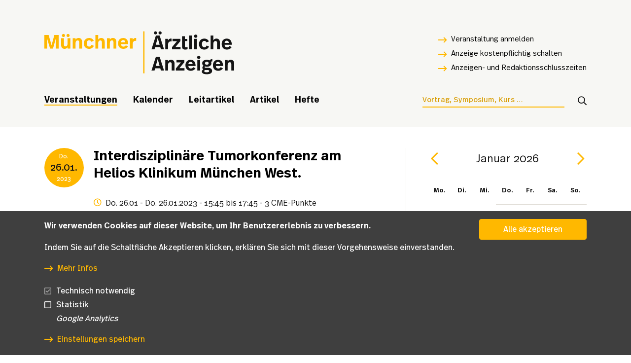

--- FILE ---
content_type: text/html; charset=UTF-8
request_url: https://www.aerztliche-anzeigen.de/veranstaltung/interdisziplinaere-tumorkonferenz-am-helios-klinikum-muenchen-west-196
body_size: 24185
content:
<!DOCTYPE html>
<html  lang="de" dir="ltr" prefix="og: https://ogp.me/ns#">
  <head>
    <!-- prettier-ignore-start -->

    <meta charset="utf-8" />
<meta name="robots" content="index, follow" />
<meta property="og:site_name" content="Münchner Ärztliche Anzeigen" />
<meta property="og:type" content="website" />
<meta property="og:url" content="http://www.aerztliche-anzeigen.de/veranstaltung/interdisziplinaere-tumorkonferenz-am-helios-klinikum-muenchen-west-196" />
<meta property="og:title" content="Interdisziplinäre Tumorkonferenz am Helios Klinikum München West." />
<meta name="theme-color" content="#FFB800" />
<meta name="MobileOptimized" content="480" />
<meta name="HandheldFriendly" content="true" />
<meta name="Generator" content="Drupal 10 (https://www.drupal.org)" />
<meta name="viewport" content="width=device-width, initial-scale=1.0" />
<link rel="canonical" href="http://www.aerztliche-anzeigen.de/veranstaltung/interdisziplinaere-tumorkonferenz-am-helios-klinikum-muenchen-west-196" />
<link rel="shortlink" href="http://www.aerztliche-anzeigen.de/node/10314" />
</head-placeholder>
        <!-- prettier-ignore-end -->
    <title>
      Interdisziplinäre Tumorkonferenz am Helios Klinikum München West. | Münchner Ärztliche Anzeigen
    </title>
    <!-- prettier-ignore-start -->
    <link rel="stylesheet" media="all" href="/sites/default/files/css/css_uKZ9F0VnMHdt1eswju1cb3H5wID9UYqiTyYyzSdDAe4.css?delta=0&amp;language=de&amp;theme=base&amp;include=eJx1jlEKwzAMQy-U1UcKTio6U6cOcbKtt18o--x-JPTggRI7aFNLrA_vp8qxBYyYzXbBrFJV-MigOxgTNwR8-tR2WtuorMtvBge3_IxcJfLodlnooD88-OkdhdI8FF6Ct9OVS7F1KL7r0EKR" />
<link rel="stylesheet" media="all" href="/sites/default/files/css/css_cPnKh2qs7w-KYZ7Zc5RCOtMaHH7nq9XR3uOzLSnZxjU.css?delta=1&amp;language=de&amp;theme=base&amp;include=eJx1jlEKwzAMQy-U1UcKTio6U6cOcbKtt18o--x-JPTggRI7aFNLrA_vp8qxBYyYzXbBrFJV-MigOxgTNwR8-tR2WtuorMtvBge3_IxcJfLodlnooD88-OkdhdI8FF6Ct9OVS7F1KL7r0EKR" />
</css-placeholder>
    <script type="application/json" data-drupal-selector="drupal-settings-json">{"path":{"baseUrl":"\/","pathPrefix":"","currentPath":"node\/10314","currentPathIsAdmin":false,"isFront":false,"currentLanguage":"de"},"pluralDelimiter":"\u0003","suppressDeprecationErrors":true,"ajaxPageState":{"libraries":"eJx1j1EOgzAMQy_UkSNVKVhZR0oQTTe4_Sq0n03sx5FfEllOXEGillhv1Q_NiwS0OJrNGX2UVTMvI-gKxsQbLs-jeLl-6YuA3XvQTNPWVtbhY4OYiSI6C0mXXz_wg_dvWEIFb-M98pojN7czCA76w0M9qqNQ6rXDM-NV6dSh2NQUb05Vak0","theme":"base","theme_token":null},"ajaxTrustedUrl":{"\/veranstaltungen-suche":true},"gtag":{"tagId":"","consentMode":true,"otherIds":[],"events":[],"additionalConfigInfo":[]},"gtm":{"tagId":null,"settings":{"data_layer":"dataLayer","include_classes":false,"allowlist_classes":"","blocklist_classes":"","include_environment":false,"environment_id":"","environment_token":""},"tagIds":["GTM-T5RFRSQ"]},"data":{"extlink":{"extTarget":true,"extTargetAppendNewWindowDisplay":true,"extTargetAppendNewWindowLabel":"(opens in a new window)","extTargetNoOverride":false,"extNofollow":false,"extTitleNoOverride":false,"extNoreferrer":false,"extFollowNoOverride":false,"extClass":"0","extLabel":"(Link ist extern)","extImgClass":false,"extSubdomains":false,"extExclude":"","extInclude":".pdf","extCssExclude":"","extCssInclude":"","extCssExplicit":"","extAlert":false,"extAlertText":"Dieser Link f\u00fchrt Sie zu einer externen Website. Wir sind nicht f\u00fcr deren Inhalte verantwortlich.","extHideIcons":false,"mailtoClass":"0","telClass":"","mailtoLabel":"(Link sendet E-Mail)","telLabel":"(link is a phone number)","extUseFontAwesome":false,"extIconPlacement":"append","extPreventOrphan":false,"extFaLinkClasses":"fa fa-external-link","extFaMailtoClasses":"fa fa-envelope-o","extAdditionalLinkClasses":"","extAdditionalMailtoClasses":"","extAdditionalTelClasses":"","extFaTelClasses":"fa fa-phone","allowedDomains":[],"extExcludeNoreferrer":""}},"eu_cookie_compliance":{"cookie_policy_version":"1.0.0","popup_enabled":true,"popup_agreed_enabled":false,"popup_hide_agreed":false,"popup_clicking_confirmation":false,"popup_scrolling_confirmation":false,"popup_html_info":"\u003Cdiv aria-labelledby=\u0022popup-text\u0022  class=\u0022eu-cookie-compliance-banner eu-cookie-compliance-banner-info eu-cookie-compliance-banner--categories\u0022\u003E\n  \u003Cdiv class=\u0022popup-content info eu-cookie-compliance-content\u0022\u003E\n        \u003Cdiv id=\u0022popup-text\u0022 class=\u0022eu-cookie-compliance-message\u0022 role=\u0022document\u0022\u003E\n      \u003Ch2\u003EWir verwenden Cookies auf dieser Website, um Ihr Benutzererlebnis zu verbessern.\u003C\/h2\u003E\u003Cp\u003EIndem Sie auf die Schaltfl\u00e4che Akzeptieren klicken, erkl\u00e4ren Sie sich mit dieser Vorgehensweise einverstanden.\u003C\/p\u003E\n              \u003Cbutton type=\u0022button\u0022 class=\u0022find-more-button eu-cookie-compliance-more-button\u0022\u003EMehr Infos\u003C\/button\u003E\n          \u003C\/div\u003E\n\n          \u003Cdiv id=\u0022eu-cookie-compliance-categories\u0022 class=\u0022eu-cookie-compliance-categories\u0022\u003E\n                  \u003Cdiv class=\u0022eu-cookie-compliance-category\u0022\u003E\n            \u003Cdiv\u003E\n              \u003Cinput type=\u0022checkbox\u0022 name=\u0022cookie-categories\u0022 class=\u0022eu-cookie-compliance-category-checkbox\u0022 id=\u0022cookie-category-functional\u0022\n                     value=\u0022functional\u0022\n                      checked                       disabled  \u003E\n              \u003Clabel for=\u0022cookie-category-functional\u0022\u003ETechnisch notwendig\u003C\/label\u003E\n            \u003C\/div\u003E\n                      \u003C\/div\u003E\n                  \u003Cdiv class=\u0022eu-cookie-compliance-category\u0022\u003E\n            \u003Cdiv\u003E\n              \u003Cinput type=\u0022checkbox\u0022 name=\u0022cookie-categories\u0022 class=\u0022eu-cookie-compliance-category-checkbox\u0022 id=\u0022cookie-category-analytics\u0022\n                     value=\u0022analytics\u0022\n                                           \u003E\n              \u003Clabel for=\u0022cookie-category-analytics\u0022\u003EStatistik\u003C\/label\u003E\n            \u003C\/div\u003E\n                          \u003Cdiv class=\u0022eu-cookie-compliance-category-description\u0022\u003EGoogle Analytics\u003C\/div\u003E\n                      \u003C\/div\u003E\n                          \u003Cdiv class=\u0022eu-cookie-compliance-categories-buttons\u0022\u003E\n            \u003Cbutton type=\u0022button\u0022\n                    class=\u0022eu-cookie-compliance-save-preferences-button \u0022\u003EEinstellungen speichern\u003C\/button\u003E\n          \u003C\/div\u003E\n              \u003C\/div\u003E\n    \n    \u003Cdiv id=\u0022popup-buttons\u0022 class=\u0022eu-cookie-compliance-buttons eu-cookie-compliance-has-categories\u0022\u003E\n            \u003Cbutton type=\u0022button\u0022 class=\u0022agree-button eu-cookie-compliance-default-button\u0022\u003EAlle akzeptieren\u003C\/button\u003E\n              \u003Cbutton type=\u0022button\u0022 class=\u0022eu-cookie-withdraw-button visually-hidden\u0022\u003EZustimmung zur\u00fcckziehen\u003C\/button\u003E\n          \u003C\/div\u003E\n  \u003C\/div\u003E\n\u003C\/div\u003E","use_mobile_message":false,"mobile_popup_html_info":"\u003Cdiv aria-labelledby=\u0022popup-text\u0022  class=\u0022eu-cookie-compliance-banner eu-cookie-compliance-banner-info eu-cookie-compliance-banner--categories\u0022\u003E\n  \u003Cdiv class=\u0022popup-content info eu-cookie-compliance-content\u0022\u003E\n        \u003Cdiv id=\u0022popup-text\u0022 class=\u0022eu-cookie-compliance-message\u0022 role=\u0022document\u0022\u003E\n      \n              \u003Cbutton type=\u0022button\u0022 class=\u0022find-more-button eu-cookie-compliance-more-button\u0022\u003EMehr Infos\u003C\/button\u003E\n          \u003C\/div\u003E\n\n          \u003Cdiv id=\u0022eu-cookie-compliance-categories\u0022 class=\u0022eu-cookie-compliance-categories\u0022\u003E\n                  \u003Cdiv class=\u0022eu-cookie-compliance-category\u0022\u003E\n            \u003Cdiv\u003E\n              \u003Cinput type=\u0022checkbox\u0022 name=\u0022cookie-categories\u0022 class=\u0022eu-cookie-compliance-category-checkbox\u0022 id=\u0022cookie-category-functional\u0022\n                     value=\u0022functional\u0022\n                      checked                       disabled  \u003E\n              \u003Clabel for=\u0022cookie-category-functional\u0022\u003ETechnisch notwendig\u003C\/label\u003E\n            \u003C\/div\u003E\n                      \u003C\/div\u003E\n                  \u003Cdiv class=\u0022eu-cookie-compliance-category\u0022\u003E\n            \u003Cdiv\u003E\n              \u003Cinput type=\u0022checkbox\u0022 name=\u0022cookie-categories\u0022 class=\u0022eu-cookie-compliance-category-checkbox\u0022 id=\u0022cookie-category-analytics\u0022\n                     value=\u0022analytics\u0022\n                                           \u003E\n              \u003Clabel for=\u0022cookie-category-analytics\u0022\u003EStatistik\u003C\/label\u003E\n            \u003C\/div\u003E\n                          \u003Cdiv class=\u0022eu-cookie-compliance-category-description\u0022\u003EGoogle Analytics\u003C\/div\u003E\n                      \u003C\/div\u003E\n                          \u003Cdiv class=\u0022eu-cookie-compliance-categories-buttons\u0022\u003E\n            \u003Cbutton type=\u0022button\u0022\n                    class=\u0022eu-cookie-compliance-save-preferences-button \u0022\u003EEinstellungen speichern\u003C\/button\u003E\n          \u003C\/div\u003E\n              \u003C\/div\u003E\n    \n    \u003Cdiv id=\u0022popup-buttons\u0022 class=\u0022eu-cookie-compliance-buttons eu-cookie-compliance-has-categories\u0022\u003E\n            \u003Cbutton type=\u0022button\u0022 class=\u0022agree-button eu-cookie-compliance-default-button\u0022\u003EAlle akzeptieren\u003C\/button\u003E\n              \u003Cbutton type=\u0022button\u0022 class=\u0022eu-cookie-withdraw-button visually-hidden\u0022\u003EZustimmung zur\u00fcckziehen\u003C\/button\u003E\n          \u003C\/div\u003E\n  \u003C\/div\u003E\n\u003C\/div\u003E","mobile_breakpoint":768,"popup_html_agreed":false,"popup_use_bare_css":true,"popup_height":"auto","popup_width":"100%","popup_delay":1000,"popup_link":"\/datenschutz","popup_link_new_window":true,"popup_position":false,"fixed_top_position":true,"popup_language":"de","store_consent":false,"better_support_for_screen_readers":false,"cookie_name":"","reload_page":false,"domain":"","domain_all_sites":false,"popup_eu_only":false,"popup_eu_only_js":false,"cookie_lifetime":100,"cookie_session":0,"set_cookie_session_zero_on_disagree":0,"disagree_do_not_show_popup":false,"method":"categories","automatic_cookies_removal":false,"allowed_cookies":"","withdraw_markup":"\u003Cbutton type=\u0022button\u0022 class=\u0022eu-cookie-withdraw-tab\u0022\u003EDatenschutzeinstellungen\u003C\/button\u003E\n\u003Cdiv aria-labelledby=\u0022popup-text\u0022 class=\u0022eu-cookie-withdraw-banner\u0022\u003E\n  \u003Cdiv class=\u0022popup-content info eu-cookie-compliance-content\u0022\u003E\n    \u003Cdiv id=\u0022popup-text\u0022 class=\u0022eu-cookie-compliance-message\u0022 role=\u0022document\u0022\u003E\n      \u003Ch2\u003EWir verwenden Cookies auf dieser Website, um Ihr Benutzererlebnis zu verbessern.\u003C\/h2\u003E\u003Cp\u003ESie haben Ihr Einverst\u00e4ndnis gegeben, dass wir Cookies setzen d\u00fcrfen.\u003C\/p\u003E\n    \u003C\/div\u003E\n    \u003Cdiv id=\u0022popup-buttons\u0022 class=\u0022eu-cookie-compliance-buttons\u0022\u003E\n      \u003Cbutton type=\u0022button\u0022 class=\u0022eu-cookie-withdraw-button \u0022\u003EZustimmung zur\u00fcckziehen\u003C\/button\u003E\n    \u003C\/div\u003E\n  \u003C\/div\u003E\n\u003C\/div\u003E","withdraw_enabled":true,"reload_options":0,"reload_routes_list":"","withdraw_button_on_info_popup":false,"cookie_categories":["functional","analytics"],"cookie_categories_details":{"functional":{"uuid":"75b81bd6-1a10-4bcd-8720-bcef43e0fe13","langcode":"de","status":true,"dependencies":{"module":["eu_cookie_compliance_gtm"]},"third_party_settings":{"eu_cookie_compliance_gtm":{"gtm_data":{"functionality_storage":"@status"}}},"id":"functional","label":"Technisch notwendig","description":"","checkbox_default_state":"required","weight":-9},"analytics":{"uuid":"31b8d300-95f2-4adc-bc2c-259f6d32116b","langcode":"de","status":true,"dependencies":{"module":["eu_cookie_compliance_gtm"]},"third_party_settings":{"eu_cookie_compliance_gtm":{"gtm_data":{"analytics_storage":"@status"}}},"id":"analytics","label":"Statistik","description":"Google Analytics","checkbox_default_state":"unchecked","weight":-8}},"enable_save_preferences_button":true,"cookie_value_disagreed":"0","cookie_value_agreed_show_thank_you":"1","cookie_value_agreed":"2","containing_element":"body","settings_tab_enabled":false,"olivero_primary_button_classes":"","olivero_secondary_button_classes":"","close_button_action":"close_banner","open_by_default":true,"modules_allow_popup":true,"hide_the_banner":false,"geoip_match":true,"unverified_scripts":[]},"search_api_autocomplete":{"veranstaltung_suche":{"auto_submit":true}},"user":{"uid":0,"permissionsHash":"a6960d2a99e72d7a5e879bab7789a82c5a958c88d4eee6b21ad2533a95bf6f41"}}</script>
<script src="/sites/default/files/js/js_ec-y7g5LnLa03SdYCISaC-I8NEgHWxghTtWAwYw1_tA.js?scope=header&amp;delta=0&amp;language=de&amp;theme=base&amp;include=eJx1jVEKwzAMQy-U1Ucyama8rE4dGge62y-M_WzQHwk9IbSiC6n5Crv1eFnZNcng7L4VmVabFexZWKPSVZHkjLnc6H6MBlu-Mam7mnBASaf85wVPnL-wpi448oPRCmOEf44khC74G2qmS5k"></script>
<script src="/modules/contrib/google_tag/js/gtag.js?t6orkf"></script>
<script src="/modules/contrib/google_tag/js/gtm.js?t6orkf"></script>
</js-placeholder>
        <!-- prettier-ignore-end -->
  </head>
  <body  class="path-node page-node-type-veranstaltung">
        <noscript><iframe src="https://www.googletagmanager.com/ns.html?id=GTM-T5RFRSQ"
                  height="0" width="0" style="display:none;visibility:hidden"></iframe></noscript>

      <div class="dialog-off-canvas-main-canvas" data-off-canvas-main-canvas>
    
<input
  type="checkbox"
  name="checkbox-overlay"
  id="checkbox-overlay"
  class="c-overlay__checkbox"
/>


<div class="c-overlay">
  <div class="c-overlay__close">
    <label class="c-overlay__close-icon" for="checkbox-overlay"></label>
  </div>
  <div class="c-overlay__inner">
    <div class="c-overlay__suche">
          <div class="views-exposed-form" data-drupal-selector="views-exposed-form-veranstaltung-suche-page-1" id="block-hervorgehobenesformularveranstaltung-suchepage-1">
  
    
      <form action="/veranstaltungen-suche" method="get" id="views-exposed-form-veranstaltung-suche-page-1" accept-charset="UTF-8">
  <div class="js-form-item form-item js-form-type-search-api-autocomplete form-item-search-api-fulltext js-form-item-search-api-fulltext">
      <label for="edit-search-api-fulltext--2">Fulltext search</label>
        <input placeholder="Vortrag, Symposium, Kurs …" data-drupal-selector="edit-search-api-fulltext" data-search-api-autocomplete-search="veranstaltung_suche" class="form-autocomplete form-text" data-autocomplete-path="/search_api_autocomplete/veranstaltung_suche?display=page_1&amp;&amp;filter=search_api_fulltext" type="text" id="edit-search-api-fulltext--2" name="search_api_fulltext" value="" size="30" maxlength="128" />

        </div>
<div  data-drupal-selector="edit-actions" class="form-actions js-form-wrapper form-wrapper" id="edit-actions--2">
  <input data-drupal-selector="edit-submit-veranstaltung-suche-2" type="submit" id="edit-submit-veranstaltung-suche--2" value="Apply" class="button js-form-submit form-submit" />

</div>


</form>

  </div>

    
      </div>

    <div class="c-overlay__menu-primaer">
          

      
  
  
        
        
          
  
  
        
        
          
  
  
        
        
          
  
  
        
        
          
  
  
        
        
    

<div class="b-nav-overlay ">
  
  <div class="b-nav-overlay__container">
    <ul class="b-nav-overlay__menu">
              <li class="b-nav-overlay__item">
          <a
            href="/veranstaltungen"
            class="b-nav-overlay__link "
          >
            Veranstaltungen
          </a>
                  </li>
              <li class="b-nav-overlay__item">
          <a
            href="/kalender"
            class="b-nav-overlay__link "
          >
            Kalender
          </a>
                  </li>
              <li class="b-nav-overlay__item">
          <a
            href="/leitartikel"
            class="b-nav-overlay__link "
          >
            Leitartikel
          </a>
                  </li>
              <li class="b-nav-overlay__item">
          <a
            href="/artikel"
            class="b-nav-overlay__link "
          >
            Artikel
          </a>
                  </li>
              <li class="b-nav-overlay__item">
          <a
            href="/hefte"
            class="b-nav-overlay__link "
          >
            Hefte
          </a>
                  </li>
          </ul>
  </div>
</div>

      </div>

    <div class="c-overlay__menu-sekundaer">
          
      
  
  
        
        
          
  
  
  
            
    

<div class="b-nav-overlay ">
  
  <div class="b-nav-overlay__container">
    <ul class="b-nav-overlay__menu">
              <li class="b-nav-overlay__item">
          <a
            href="/anzeige-schalten"
            class="b-nav-overlay__link "
          >
            Anzeige kostenpflichtig schalten
          </a>
                  </li>
              <li class="b-nav-overlay__item">
          <a
            href="https://atlas-verlag.de/fileadmin/user_upload/Termine_MAEA_2026-Nr.10.pdf"
            class="b-nav-overlay__link "
          >
            Anzeigen- und Redaktionsschlusszeiten
          </a>
                  </li>
          </ul>
  </div>
</div>

      </div>

    <div class="c-overlay__menu-meta">
          
      
  
  
        
        
          
  
  
        
        
          
  
  
        
        
    

<div class="b-nav-overlay ">
  
  <div class="b-nav-overlay__container">
    <ul class="b-nav-overlay__menu">
              <li class="b-nav-overlay__item">
          <a
            href="/impressum"
            class="b-nav-overlay__link "
          >
            Impressum
          </a>
                  </li>
              <li class="b-nav-overlay__item">
          <a
            href="/datenschutz"
            class="b-nav-overlay__link "
          >
            Datenschutz
          </a>
                  </li>
              <li class="b-nav-overlay__item">
          <a
            href="/ueber-die-maea"
            class="b-nav-overlay__link "
          >
            Über die MÄA
          </a>
                  </li>
          </ul>
  </div>
</div>

      </div>
  </div>
</div>


<div class="page">
      
  <div class="c-header">
  <div class="c-header__inner">
    <div class="c-header__logo">
      <a href="/" class="c-header__logo-link">
        <div class="c-header__logo--gross">
          <svg
  width="434px"
  height="98px"
  viewBox="0 0 434 98"
  version="1.1"
  xmlns="http://www.w3.org/2000/svg"
  xmlns:xlink="http://www.w3.org/1999/xlink"
>
  <!-- Generator: Sketch 50.2 (55047) - http://www.bohemiancoding.com/sketch -->
  <desc>
    Created with Sketch.
  </desc>
  <defs></defs>
  <g id="Page-1" stroke="none" stroke-width="1" fill="none" fill-rule="evenodd">
    <g id="Startseite-1440" transform="translate(-100.000000, -58.000000)">
      <g id="Nav">
        <g id="Group-6" transform="translate(100.000000, 58.000000)">
          <path
            d="M32.8223492,8.3494133 L32.8223492,39.3794003 L26.3198083,39.3794003 L26.3198083,15.7522816 L19.7730325,39.3794003 L13.0935517,39.3794003 L6.19289607,16.10691 L6.19289607,39.3794003 L0,39.3794003 L0,8.3494133 L9.68745886,8.3494133 L16.5438795,31.8878748 L22.8252455,8.3494133 L32.8223492,8.3494133 Z M59.4352142,15.8409387 L59.4352142,39.3794003 L53.1980832,39.3794003 L53.1980832,36.5867014 C51.4286843,38.8474576 49.0399958,40 46.2089576,40 C41.6969904,40 38.3793675,37.4289439 38.3793675,31.7992177 L38.3793675,15.8409387 L44.8376735,15.8409387 L44.8376735,30.2920469 C44.8376735,33.3063885 45.8993128,34.4146023 48.2880013,34.4146023 C51.0748045,34.4146023 52.9769083,32.3311604 52.9769083,29.095176 L52.9769083,15.8409387 L59.4352142,15.8409387 Z M43.6875642,6 C45.589668,6 47.2705969,7.5958279 47.2705969,9.54628422 C47.2705969,11.452412 45.589668,13.0482399 43.6875642,13.0482399 C41.7854604,13.0482399 40.1045315,11.452412 40.1045315,9.54628422 C40.1045315,7.5958279 41.7854604,6 43.6875642,6 Z M54.1712525,6 C56.0733563,6 57.7542853,7.5958279 57.7542853,9.54628422 C57.7542853,11.452412 56.0733563,13.0482399 54.1712525,13.0482399 C52.2691487,13.0482399 50.5882198,11.452412 50.5882198,9.54628422 C50.5882198,7.5958279 52.2691487,6 54.1712525,6 Z M78.3511941,15.220339 C83.3939809,15.220339 86.2250191,18.5006519 86.2250191,24.1303781 L86.2250191,39.3794003 L79.7667132,39.3794003 L79.7667132,26.0808344 C79.7667132,22.5788787 78.9704837,20.672751 76.1394455,20.672751 C73.3526422,20.672751 71.3620685,22.9778357 71.3620685,26.4354628 L71.3620685,39.3794003 L64.9037626,39.3794003 L64.9037626,15.8409387 L71.1851286,15.8409387 L71.1851286,18.9439374 C72.9102925,16.3285528 75.4316859,15.220339 78.3511941,15.220339 Z M102.177256,15.2646675 C107.441218,15.2646675 111.068485,17.7027379 112.926354,21.6479791 L107.308513,23.8644068 C106.468048,21.6479791 104.831354,20.4067797 102.531136,20.4067797 C99.2135127,20.4067797 97.0017641,22.756193 97.0017641,27.5436767 C97.0017641,32.3311604 99.1250428,34.8578879 102.531136,34.8578879 C105.494879,34.8578879 106.821928,33.0404172 107.618157,30.8683181 L113.191764,33.0847458 C111.28966,37.1629726 107.706627,40 102.177256,40 C94.7015456,40 90.2338134,34.8135593 90.2338134,27.6323338 C90.2338134,20.4067797 94.8342505,15.2646675 102.177256,15.2646675 Z M123.128044,8.3494133 L123.128044,18.7222947 C124.897443,16.4172099 127.153427,15.220339 130.0287,15.220339 C135.115722,15.220339 137.990995,18.5006519 137.990995,24.1303781 L137.990995,39.3794003 L131.532689,39.3794003 L131.532689,25.8591917 C131.532689,22.5788787 130.73646,20.672751 127.905421,20.672751 C125.118618,20.672751 123.128044,22.9778357 123.128044,26.4354628 L123.128044,39.3794003 L116.669739,39.3794003 L116.669739,8.3494133 L123.128044,8.3494133 Z M156.6858,15.220339 C161.728587,15.220339 164.559625,18.5006519 164.559625,24.1303781 L164.559625,39.3794003 L158.101319,39.3794003 L158.101319,26.0808344 C158.101319,22.5788787 157.30509,20.672751 154.474051,20.672751 C151.687248,20.672751 149.696674,22.9778357 149.696674,26.4354628 L149.696674,39.3794003 L143.238369,39.3794003 L143.238369,15.8409387 L149.519735,15.8409387 L149.519735,18.9439374 C151.244898,16.3285528 153.766292,15.220339 156.6858,15.220339 Z M180.157982,15.2646675 C187.324047,15.2646675 191.570605,20.3181226 191.570605,27.9426336 L191.570605,29.1838331 L175.203665,29.1838331 C175.42484,33.0847458 177.548119,34.946545 180.909977,34.946545 C183.51984,34.946545 185.200769,33.6610169 186.218173,31.8878748 L191.393665,34.4146023 C189.137681,37.9608866 185.554649,40 180.511862,40 C172.991917,40 168.568419,34.7692308 168.568419,27.6323338 C168.568419,20.4067797 172.726507,15.2646675 180.157982,15.2646675 Z M180.157982,19.9634941 C177.371179,19.9634941 175.469075,21.6036506 175.203665,25.0612777 L184.935359,25.0612777 C184.714184,21.559322 182.944785,19.9634941 180.157982,19.9634941 Z M208.230601,15.220339 C208.805656,15.220339 209.46918,15.2646675 210,15.3533246 L210,21.6479791 C209.159536,21.6036506 208.894126,21.6036506 208.584481,21.6036506 C204.957213,21.6036506 202.126175,23.1994785 202.126175,29.6271186 L202.126175,39.3794003 L195.667869,39.3794003 L195.667869,15.8409387 L201.949235,15.8409387 L201.949235,19.6531943 C203.541694,16.505867 205.797678,15.220339 208.230601,15.220339 Z"
            id="Münchner"
            fill="#FFB800"
          ></path>
          <path
            d="M266.461275,41.082259 L265.042347,36.1325893 L253.336198,36.1325893 L251.91727,41.082259 L245,41.082259 L255.065515,9.58436054 L263.579079,9.58436054 L273.644594,41.082259 L266.461275,41.082259 Z M259.189272,14.8490093 L254.843808,30.6429555 L263.534737,30.6429555 L259.189272,14.8490093 Z M254.090003,0 C255.996686,0 257.681662,1.61989192 257.681662,3.59975983 C257.681662,5.53463073 255.996686,7.15452266 254.090003,7.15452266 C252.183319,7.15452266 250.498343,5.53463073 250.498343,3.59975983 C250.498343,1.61989192 252.183319,0 254.090003,0 Z M264.598933,0 C266.505616,0 268.190592,1.61989192 268.190592,3.59975983 C268.190592,5.53463073 266.505616,7.15452266 264.598933,7.15452266 C262.692249,7.15452266 261.007273,5.53463073 261.007273,3.59975983 C261.007273,1.61989192 262.692249,0 264.598933,0 Z M288.925775,16.5588952 C289.502214,16.5588952 290.167336,16.6038922 290.699434,16.6938862 L290.699434,23.0834599 C289.856946,23.0384629 289.590897,23.0384629 289.280507,23.0384629 C285.644506,23.0384629 282.806651,24.6583548 282.806651,31.1829195 L282.806651,41.082259 L276.332796,41.082259 L276.332796,17.1888532 L282.629285,17.1888532 L282.629285,21.058595 C284.225578,17.8638081 286.486994,16.5588952 288.925775,16.5588952 Z M311.124227,17.1888532 L311.124227,22.2285169 L299.81715,35.7276163 L311.478958,35.7276163 L311.478958,41.082259 L291.880026,41.082259 L291.880026,36.1775863 L303.320127,22.4535019 L293.032904,22.4535019 L293.032904,17.1888532 L311.124227,17.1888532 Z M321.220226,11.3842405 L321.220226,17.5938262 L326.895935,17.5938262 L326.895935,22.2735139 L321.220226,22.2735139 L321.220226,33.4777664 C321.220226,35.4576343 321.841007,36.4025713 323.969398,36.4025713 C325.210959,36.4025713 326.275155,36.1775863 327.33935,35.9076043 L327.33935,40.902271 C325.920423,41.397238 324.191105,41.712217 322.24008,41.712217 C316.653054,41.712217 314.746371,38.9224031 314.746371,34.4677003 L314.746371,11.3842405 L321.220226,11.3842405 Z M337.343896,9.58436054 L337.343896,41.082259 L330.87004,41.082259 L330.87004,9.58436054 L337.343896,9.58436054 Z M349.299466,17.1888532 L349.299466,41.082259 L342.825611,41.082259 L342.825611,17.1888532 L349.299466,17.1888532 Z M346.018197,7.37950765 C348.102246,7.37950765 349.875905,8.99939957 349.875905,11.1142585 C349.875905,13.1841204 348.102246,14.8040123 346.018197,14.8040123 C343.978489,14.8040123 342.20483,13.1841204 342.20483,11.1142585 C342.20483,8.99939957 343.978489,7.37950765 346.018197,7.37950765 Z M365.511819,16.6038922 C370.788454,16.6038922 374.424455,19.0787271 376.286797,23.0834599 L370.65543,25.3333098 C369.812942,23.0834599 368.172307,21.823544 365.86655,21.823544 C362.54094,21.823544 360.323866,24.2083848 360.323866,29.0680606 C360.323866,33.9277364 362.452257,36.4925653 365.86655,36.4925653 C368.837429,36.4925653 370.167674,34.6476883 370.96582,32.4428354 L376.552846,34.6926853 C374.646163,38.8324091 371.054503,41.712217 365.511819,41.712217 C358.018109,41.712217 353.53962,36.4475683 353.53962,29.1580546 C353.53962,21.823544 358.151133,16.6038922 365.511819,16.6038922 Z M386.51305,9.58436054 L386.51305,20.113658 C388.286709,17.7738141 390.548125,16.5588952 393.430321,16.5588952 C398.52959,16.5588952 401.411786,19.888673 401.411786,25.6032918 L401.411786,41.082259 L394.937931,41.082259 L394.937931,27.3581747 C394.937931,24.0283968 394.139784,22.0935259 391.30193,22.0935259 C388.508417,22.0935259 386.51305,24.4333698 386.51305,27.9431357 L386.51305,41.082259 L380.039195,41.082259 L380.039195,9.58436054 L386.51305,9.58436054 Z M417.047699,16.6038922 C424.231019,16.6038922 428.4878,21.73355 428.4878,29.4730336 L428.4878,30.7329495 L412.081454,30.7329495 C412.303161,34.6926853 414.431552,36.5825592 417.801504,36.5825592 C420.417652,36.5825592 422.102628,35.2776463 423.122482,33.4777664 L428.310434,36.0425953 C426.049019,39.6423551 422.457359,41.712217 417.402431,41.712217 C409.86438,41.712217 405.430233,36.4025713 405.430233,29.1580546 C405.430233,21.823544 409.598331,16.6038922 417.047699,16.6038922 Z M417.047699,21.373574 C414.254186,21.373574 412.347503,23.0384629 412.081454,26.5482287 L421.836579,26.5482287 C421.614871,22.9934659 419.841212,21.373574 417.047699,21.373574 Z M266.461275,89.5405644 L265.042347,84.5908946 L253.336198,84.5908946 L251.91727,89.5405644 L245,89.5405644 L255.065515,58.0426659 L263.579079,58.0426659 L273.644594,89.5405644 L266.461275,89.5405644 Z M259.189272,63.3073147 L254.843808,79.1012609 L263.534737,79.1012609 L259.189272,63.3073147 Z M289.812604,65.0172006 C294.867533,65.0172006 297.705387,68.3469784 297.705387,74.0615971 L297.705387,89.5405644 L291.231532,89.5405644 L291.231532,76.0414651 C291.231532,72.4867022 290.433385,70.5518313 287.595531,70.5518313 C284.802018,70.5518313 282.806651,72.8916752 282.806651,76.401441 L282.806651,89.5405644 L276.332796,89.5405644 L276.332796,65.6471585 L282.629285,65.6471585 L282.629285,68.7969484 C284.358603,66.1421255 286.886067,65.0172006 289.812604,65.0172006 Z M320.081205,65.6471585 L320.081205,70.6868223 L308.774128,84.1859217 L320.435937,84.1859217 L320.435937,89.5405644 L300.837004,89.5405644 L300.837004,84.6358916 L312.277105,70.9118073 L301.989882,70.9118073 L301.989882,65.6471585 L320.081205,65.6471585 Z M334.253849,65.0621976 C341.437168,65.0621976 345.69395,70.1918553 345.69395,77.931339 L345.69395,79.1912549 L329.287604,79.1912549 C329.509311,83.1509907 331.637702,85.0408646 335.007654,85.0408646 C337.623801,85.0408646 339.308777,83.7359517 340.328631,81.9360718 L345.516584,84.5009006 C343.255169,88.1006605 339.663509,90.1705224 334.608581,90.1705224 C327.07053,90.1705224 322.636382,84.8608766 322.636382,77.61636 C322.636382,70.2818493 326.804481,65.0621976 334.253849,65.0621976 Z M334.253849,69.8318793 C331.460336,69.8318793 329.553653,71.4967683 329.287604,75.0065341 L339.042729,75.0065341 C338.821021,71.4517713 337.047362,69.8318793 334.253849,69.8318793 Z M356.274935,65.6471585 L356.274935,89.5405644 L349.801079,89.5405644 L349.801079,65.6471585 L356.274935,65.6471585 Z M352.993666,55.837813 C355.077715,55.837813 356.851374,57.4577049 356.851374,59.5725638 C356.851374,61.6424257 355.077715,63.2623177 352.993666,63.2623177 C350.953958,63.2623177 349.180299,61.6424257 349.180299,59.5725638 C349.180299,57.4577049 350.953958,55.837813 352.993666,55.837813 Z M384.149095,63.4873027 L384.149095,68.8419454 C382.552802,68.8419454 381.754656,68.9319394 380.823485,69.2919154 C381.621631,70.4168403 381.932021,71.7217533 381.932021,73.1166602 C381.932021,77.571363 378.384703,80.8561438 371.68914,80.8561438 C370.004164,80.8561438 368.452213,80.5861618 367.121968,80.1361919 C366.767237,80.5411648 366.501188,81.0361318 366.501188,81.5310988 C366.501188,82.7010207 367.16631,83.3309787 369.472067,83.3309787 L373.551482,83.3309787 C380.468753,83.3309787 383.528315,86.3907746 383.528315,90.4405044 C383.528315,95.0751951 379.448899,98 371.511775,98 C362.909528,98 360.160357,95.3001801 360.160357,91.7904143 C360.160357,89.7655494 361.357576,88.1456575 363.530309,87.0657295 C361.934016,86.0757956 361.268894,84.6808886 361.268894,83.0609967 C361.268894,81.4861018 362.244406,79.9112069 364.018065,78.7412849 C362.06704,77.436372 360.86982,75.4115071 360.86982,73.0266662 C360.86982,68.6169604 364.328455,65.0621976 371.290067,65.0621976 C373.861873,65.0621976 375.901581,65.6021616 377.542215,66.3671105 C379.005484,64.5672306 381.133875,63.4873027 384.149095,63.4873027 Z M371.467433,69.3819094 C368.762603,69.3819094 367.299334,70.7768163 367.299334,72.8916752 C367.299334,74.9615371 368.718262,76.311447 371.423092,76.311447 C374.127922,76.311447 375.635532,75.0065341 375.635532,72.8916752 C375.635532,70.7318193 374.216605,69.3819094 371.467433,69.3819094 Z M372.26558,88.3706425 L367.16631,88.3706425 C366.013431,89.1355914 365.6587,89.8555434 365.6587,90.8004803 C365.6587,92.4653693 366.900261,93.5003002 371.334409,93.5003002 C375.2808,93.5003002 376.921435,92.4653693 376.921435,90.8004803 C376.921435,89.0455974 375.724215,88.3706425 372.26558,88.3706425 Z M397.080178,65.0621976 C404.263497,65.0621976 408.520279,70.1918553 408.520279,77.931339 L408.520279,79.1912549 L392.113933,79.1912549 C392.33564,83.1509907 394.464031,85.0408646 397.833983,85.0408646 C400.450131,85.0408646 402.135107,83.7359517 403.154961,81.9360718 L408.342913,84.5009006 C406.081498,88.1006605 402.489838,90.1705224 397.43491,90.1705224 C389.896859,90.1705224 385.462712,84.8608766 385.462712,77.61636 C385.462712,70.2818493 389.63081,65.0621976 397.080178,65.0621976 Z M397.080178,69.8318793 C394.286665,69.8318793 392.379982,71.4967683 392.113933,75.0065341 L401.869058,75.0065341 C401.64735,71.4517713 399.873691,69.8318793 397.080178,69.8318793 Z M426.107217,65.0172006 C431.162146,65.0172006 434,68.3469784 434,74.0615971 L434,89.5405644 L427.526144,89.5405644 L427.526144,76.0414651 C427.526144,72.4867022 426.727998,70.5518313 423.890143,70.5518313 C421.09663,70.5518313 419.101264,72.8916752 419.101264,76.401441 L419.101264,89.5405644 L412.627408,89.5405644 L412.627408,65.6471585 L418.923898,65.6471585 L418.923898,68.7969484 C420.653216,66.1421255 423.18068,65.0172006 426.107217,65.0172006 Z"
            id="Ärztliche-Anzeigen"
            fill="#151515"
          ></path>
          <path
            d="M227.5,1.54516146 L227.5,94.4548872"
            id="Line"
            stroke="#FFB800"
            stroke-width="3"
            stroke-linecap="square"
          ></path>
        </g>
      </g>
    </g>
  </g>
</svg>
        </div>
        <div class="c-header__logo--klein">
          <svg
  width="481px"
  height="39px"
  viewBox="0 0 481 39"
  version="1.1"
  xmlns="http://www.w3.org/2000/svg"
  xmlns:xlink="http://www.w3.org/1999/xlink"
>
  <!-- Generator: Sketch 50.2 (55047) - http://www.bohemiancoding.com/sketch -->
  <desc>
    Created with Sketch.
  </desc>
  <defs></defs>
  <g id="Page-1" stroke="none" stroke-width="1" fill="none" fill-rule="evenodd">
    <g
      id="Startseite-Filter-1440"
      transform="translate(-100.000000, -27.000000)"
    >
      <g id="Nav">
        <g id="Group-6" transform="translate(100.000000, 28.000000)">
          <path
            d="M25.163801,5.79661017 L25.163801,29.5254237 L20.1785197,29.5254237 L20.1785197,11.4576271 L15.1593249,29.5254237 L10.0383896,29.5254237 L4.74788699,11.7288136 L4.74788699,29.5254237 L0,29.5254237 L0,5.79661017 L7.42705179,5.79661017 L12.683641,23.7966102 L17.4993549,5.79661017 L25.163801,5.79661017 Z M45.5669976,11.5254237 L45.5669976,29.5254237 L40.7851971,29.5254237 L40.7851971,27.3898305 C39.4286579,29.1186441 37.5973301,30 35.4268675,30 C31.9676927,30 29.4241818,28.0338983 29.4241818,23.7288136 L29.4241818,11.5254237 L34.3755496,11.5254237 L34.3755496,22.5762712 C34.3755496,24.8813559 35.1894731,25.7288136 37.020801,25.7288136 C39.1573501,25.7288136 40.6156297,24.1355932 40.6156297,21.6610169 L40.6156297,11.5254237 L45.5669976,11.5254237 Z M33.4937992,4 C34.9520788,4 36.240791,5.22033898 36.240791,6.71186441 C36.240791,8.16949153 34.9520788,9.38983051 33.4937992,9.38983051 C32.0355196,9.38983051 30.7468074,8.16949153 30.7468074,6.71186441 C30.7468074,5.22033898 32.0355196,4 33.4937992,4 Z M41.5312936,4 C42.9895732,4 44.2782854,5.22033898 44.2782854,6.71186441 C44.2782854,8.16949153 42.9895732,9.38983051 41.5312936,9.38983051 C40.073014,9.38983051 38.7843019,8.16949153 38.7843019,6.71186441 C38.7843019,5.22033898 40.073014,4 41.5312936,4 Z M60.0692488,11.0508475 C63.9353853,11.0508475 66.105848,13.559322 66.105848,17.8644068 L66.105848,29.5254237 L61.1544801,29.5254237 L61.1544801,19.3559322 C61.1544801,16.6779661 60.5440375,15.220339 58.3735749,15.220339 C56.2370257,15.220339 54.7109192,16.9830508 54.7109192,19.6271186 L54.7109192,29.5254237 L49.7595513,29.5254237 L49.7595513,11.5254237 L54.5752653,11.5254237 L54.5752653,13.8983051 C55.8978909,11.8983051 57.8309592,11.0508475 60.0692488,11.0508475 Z M78.3358962,11.0847458 C82.3716001,11.0847458 85.1525053,12.9491525 86.5768714,15.9661017 L82.2698597,17.6610169 C81.6255036,15.9661017 80.3707049,15.0169492 78.607204,15.0169492 C76.0636931,15.0169492 74.3680192,16.8135593 74.3680192,20.4745763 C74.3680192,24.1355932 75.9958661,26.0677966 78.607204,26.0677966 C80.879407,26.0677966 81.8968114,24.6779661 82.507254,23.0169492 L86.7803523,24.7118644 C85.3220727,27.8305085 82.575081,30 78.3358962,30 C72.6045183,30 69.179257,26.0338983 69.179257,20.5423729 C69.179257,15.0169492 72.7062587,11.0847458 78.3358962,11.0847458 Z M94.3981674,5.79661017 L94.3981674,13.7288136 C95.7547065,11.9661017 97.484294,11.0508475 99.6886701,11.0508475 C103.58872,11.0508475 105.793096,13.559322 105.793096,17.8644068 L105.793096,29.5254237 L100.841728,29.5254237 L100.841728,19.1864407 C100.841728,16.6779661 100.231286,15.220339 98.0608231,15.220339 C95.9242739,15.220339 94.3981674,16.9830508 94.3981674,19.6271186 L94.3981674,29.5254237 L89.4467995,29.5254237 L89.4467995,5.79661017 L94.3981674,5.79661017 Z M120.12578,11.0508475 C123.991917,11.0508475 126.162379,13.559322 126.162379,17.8644068 L126.162379,29.5254237 L121.211011,29.5254237 L121.211011,19.3559322 C121.211011,16.6779661 120.600569,15.220339 118.430106,15.220339 C116.293557,15.220339 114.76745,16.9830508 114.76745,19.6271186 L114.76745,29.5254237 L109.816083,29.5254237 L109.816083,11.5254237 L114.631797,11.5254237 L114.631797,13.8983051 C115.954422,11.8983051 117.88749,11.0508475 120.12578,11.0508475 Z M138.12112,11.0847458 C143.615103,11.0847458 146.870797,14.9491525 146.870797,20.779661 L146.870797,21.7288136 L134.32281,21.7288136 C134.492377,24.7118644 136.120224,26.1355932 138.697649,26.1355932 C140.698544,26.1355932 141.987256,25.1525424 142.767266,23.7966102 L146.735143,25.7288136 C145.005556,28.440678 142.258564,30 138.392427,30 C132.627136,30 129.235788,26 129.235788,20.5423729 C129.235788,15.0169492 132.423655,11.0847458 138.12112,11.0847458 Z M138.12112,14.6779661 C135.98457,14.6779661 134.526291,15.9322034 134.32281,18.5762712 L141.783775,18.5762712 C141.614208,15.8983051 140.257669,14.6779661 138.12112,14.6779661 Z M159.643461,11.0508475 C160.084336,11.0508475 160.593038,11.0847458 161,11.1525424 L161,15.9661017 C160.355644,15.9322034 160.152163,15.9322034 159.914769,15.9322034 C157.133863,15.9322034 154.963401,17.1525424 154.963401,22.0677966 L154.963401,29.5254237 L150.012033,29.5254237 L150.012033,11.5254237 L154.827747,11.5254237 L154.827747,14.440678 C156.048632,12.0338983 157.77822,11.0508475 159.643461,11.0508475 Z"
            id="Münchner"
            fill="#FFB800"
          ></path>
          <path
            d="M198.576547,31.1356267 L197.480577,27.3843464 L188.438824,27.3843464 L187.342854,31.1356267 L182,31.1356267 L189.774537,7.26384282 L196.350358,7.26384282 L204.124895,31.1356267 L198.576547,31.1356267 Z M192.9597,11.253841 L189.603292,23.2238355 L196.316109,23.2238355 L192.9597,11.253841 Z M189.021058,0 C190.493768,0 191.795232,1.22769174 191.795232,2.72820388 C191.795232,4.19461346 190.493768,5.42230521 189.021058,5.42230521 C187.548348,5.42230521 186.246884,4.19461346 186.246884,2.72820388 C186.246884,1.22769174 187.548348,0 189.021058,0 Z M197.138086,0 C198.610796,0 199.91226,1.22769174 199.91226,2.72820388 C199.91226,4.19461346 198.610796,5.42230521 197.138086,5.42230521 C195.665376,5.42230521 194.363912,4.19461346 194.363912,2.72820388 C194.363912,1.22769174 195.665376,0 197.138086,0 Z M215.927979,12.5497378 C216.373217,12.5497378 216.886953,12.5838404 217.297941,12.6520455 L217.297941,17.4946074 C216.647209,17.4605048 216.441715,17.4605048 216.201971,17.4605048 C213.393548,17.4605048 211.201608,18.6881966 211.201608,23.6330661 L211.201608,31.1356267 L206.201245,31.1356267 L206.201245,13.0271735 L211.064612,13.0271735 L211.064612,15.9599927 C212.297578,13.5387117 214.04428,12.5497378 215.927979,12.5497378 Z M233.073916,13.0271735 L233.073916,16.8466589 L224.340405,27.0774235 L233.347909,27.0774235 L233.347909,31.1356267 L218.209823,31.1356267 L218.209823,27.418449 L227.046081,17.0171717 L219.100298,17.0171717 L219.100298,13.0271735 L233.073916,13.0271735 Z M240.872,8.62794476 L240.872,13.3340964 L245.25588,13.3340964 L245.25588,16.8807615 L240.872,16.8807615 L240.872,25.3722961 C240.872,26.8728082 241.351487,27.5889617 242.995442,27.5889617 C243.954416,27.5889617 244.776393,27.418449 245.598371,27.2138337 L245.598371,30.9992166 C244.502401,31.3743446 243.166687,31.6130624 241.659728,31.6130624 C237.344346,31.6130624 235.871637,29.4987044 235.871637,26.1225521 L235.871637,8.62794476 L240.872,8.62794476 Z M253.325816,7.26384282 L253.325816,31.1356267 L248.325452,31.1356267 L248.325452,7.26384282 L253.325816,7.26384282 Z M262.56022,13.0271735 L262.56022,31.1356267 L257.559856,31.1356267 L257.559856,13.0271735 L262.56022,13.0271735 Z M260.025789,5.59281795 C261.635495,5.59281795 263.005457,6.82050969 263.005457,8.42332947 C263.005457,9.9920467 261.635495,11.2197384 260.025789,11.2197384 C258.450332,11.2197384 257.080369,9.9920467 257.080369,8.42332947 C257.080369,6.82050969 258.450332,5.59281795 260.025789,5.59281795 Z M275.082533,12.5838404 C279.158172,12.5838404 281.966595,14.4594805 283.405056,17.4946074 L279.055425,19.1997348 C278.404693,17.4946074 277.137477,16.539736 275.356526,16.539736 C272.787846,16.539736 271.075393,18.3471711 271.075393,22.0302463 C271.075393,25.7133215 272.719348,27.6571668 275.356526,27.6571668 C277.651213,27.6571668 278.678685,26.2589623 279.295168,24.5879374 L283.61055,26.2930649 C282.137841,29.4304993 279.363666,31.6130624 275.082533,31.6130624 C269.294442,31.6130624 265.835286,27.6230643 265.835286,22.0984514 C265.835286,16.539736 269.397189,12.5838404 275.082533,12.5838404 Z M291.303746,7.26384282 L291.303746,15.2438392 C292.673709,13.4705066 294.420411,12.5497378 296.6466,12.5497378 C300.585243,12.5497378 302.811432,15.0733264 302.811432,19.4043501 L302.811432,31.1356267 L297.811068,31.1356267 L297.811068,20.7343495 C297.811068,18.2107609 297.194585,16.7443513 295.002645,16.7443513 C292.844954,16.7443513 291.303746,18.5176838 291.303746,21.1776826 L291.303746,31.1356267 L286.303383,31.1356267 L286.303383,7.26384282 L291.303746,7.26384282 Z M314.888508,12.5838404 C320.436856,12.5838404 323.724766,16.4715309 323.724766,22.3371692 L323.724766,23.2920406 L311.052613,23.2920406 C311.223858,26.2930649 312.867813,27.7253719 315.470742,27.7253719 C317.491437,27.7253719 318.792901,26.736398 319.580629,25.3722961 L323.58777,27.3161413 C321.841068,30.0443452 319.066894,31.6130624 315.1625,31.6130624 C309.340159,31.6130624 305.915253,27.5889617 305.915253,22.0984514 C305.915253,16.539736 309.134665,12.5838404 314.888508,12.5838404 Z M314.888508,16.1987105 C312.730817,16.1987105 311.258107,17.4605048 311.052613,20.1205036 L318.587407,20.1205036 C318.416161,17.4264023 317.046199,16.1987105 314.888508,16.1987105 Z M351.594194,31.5887209 L350.498224,27.8374406 L341.456471,27.8374406 L340.360501,31.5887209 L335.017647,31.5887209 L342.792185,7.71693697 L349.368005,7.71693697 L357.142542,31.5887209 L351.594194,31.5887209 Z M345.977347,11.7069351 L342.620939,23.6769296 L349.333756,23.6769296 L345.977347,11.7069351 Z M369.630607,13.002832 C373.535,13.002832 375.72694,15.5264206 375.72694,19.8574442 L375.72694,31.5887209 L370.726577,31.5887209 L370.726577,21.3579564 C370.726577,18.663855 370.110094,17.1974454 367.918154,17.1974454 C365.760463,17.1974454 364.219255,18.970778 364.219255,21.6307767 L364.219255,31.5887209 L359.218892,31.5887209 L359.218892,13.4802677 L364.082259,13.4802677 L364.082259,15.867446 C365.417972,13.8553957 367.370169,13.002832 369.630607,13.002832 Z M393.009874,13.4802677 L393.009874,17.2997531 L384.276363,27.5305176 L393.283867,27.5305176 L393.283867,31.5887209 L378.145781,31.5887209 L378.145781,27.8715431 L386.982039,17.4702658 L379.036256,17.4702658 L379.036256,13.4802677 L393.009874,13.4802677 Z M403.956731,13.0369345 C409.50508,13.0369345 412.79299,16.9246251 412.79299,22.7902634 L412.79299,23.7451347 L400.120836,23.7451347 C400.292081,26.746159 401.936036,28.178466 404.538965,28.178466 C406.55966,28.178466 407.861124,27.1894921 408.648853,25.8253902 L412.655993,27.7692355 C410.909291,30.4974393 408.135117,32.0661566 404.230724,32.0661566 C398.408383,32.0661566 394.983476,28.0420558 394.983476,22.5515455 C394.983476,16.9928301 398.202888,13.0369345 403.956731,13.0369345 Z M403.956731,16.6518047 C401.79904,16.6518047 400.32633,17.913599 400.120836,20.5735977 L407.65563,20.5735977 C407.484385,17.8794964 406.114422,16.6518047 403.956731,16.6518047 Z M420.965672,13.4802677 L420.965672,31.5887209 L415.965309,31.5887209 L415.965309,13.4802677 L420.965672,13.4802677 Z M418.431242,6.04591209 C420.040948,6.04591209 421.41091,7.27360384 421.41091,8.87642362 C421.41091,10.4451408 420.040948,11.6728326 418.431242,11.6728326 C416.855785,11.6728326 415.485822,10.4451408 415.485822,8.87642362 C415.485822,7.27360384 416.855785,6.04591209 418.431242,6.04591209 Z M442.49549,11.8433453 L442.49549,15.9015486 C441.262524,15.9015486 440.646041,15.9697537 439.92681,16.2425741 C440.543293,17.0951378 440.783037,18.0841117 440.783037,19.1412907 C440.783037,22.517443 438.043112,25.006929 432.871503,25.006929 C431.570039,25.006929 430.371322,24.8023137 429.34385,24.4612883 C429.069857,24.7682112 428.864363,25.1433392 428.864363,25.5184673 C428.864363,26.4051335 429.378099,26.8825692 431.15905,26.8825692 L434.309964,26.8825692 C439.652818,26.8825692 442.016003,29.2015425 442.016003,32.2707719 C442.016003,35.7833344 438.865089,38 432.734507,38 C426.090189,38 423.966747,35.9538471 423.966747,33.2938483 C423.966747,31.7592336 424.891471,30.5315419 426.569675,29.7130807 C425.336709,28.9628247 424.822973,27.9056457 424.822973,26.6779539 C424.822973,25.4843647 425.576453,24.2907755 426.946415,23.4041093 C425.439456,22.4151354 424.514732,20.8805207 424.514732,19.0730856 C424.514732,15.7310359 427.186159,13.0369345 432.563262,13.0369345 C434.549707,13.0369345 436.125164,13.4461651 437.39238,14.0259084 C438.522599,12.6618065 440.166554,11.8433453 442.49549,11.8433453 Z M432.700258,16.3107792 C430.611065,16.3107792 429.480846,17.3679582 429.480846,18.970778 C429.480846,20.5394952 430.576816,21.5625716 432.666009,21.5625716 C434.755202,21.5625716 435.91967,20.5735977 435.91967,18.970778 C435.91967,17.3338556 434.8237,16.3107792 432.700258,16.3107792 Z M433.316741,30.7020546 L429.378099,30.7020546 C428.487623,31.281798 428.213631,31.8274387 428.213631,32.5435922 C428.213631,33.8053865 429.172604,34.5897452 432.597511,34.5897452 C435.645677,34.5897452 436.912893,33.8053865 436.912893,32.5435922 C436.912893,31.2135929 435.988168,30.7020546 433.316741,30.7020546 Z M452.483373,13.0369345 C458.031722,13.0369345 461.319632,16.9246251 461.319632,22.7902634 L461.319632,23.7451347 L448.647478,23.7451347 C448.818724,26.746159 450.462679,28.178466 453.065607,28.178466 C455.086302,28.178466 456.387767,27.1894921 457.175495,25.8253902 L461.182636,27.7692355 C459.435933,30.4974393 456.661759,32.0661566 452.757366,32.0661566 C446.935025,32.0661566 443.510119,28.0420558 443.510119,22.5515455 C443.510119,16.9928301 446.729531,13.0369345 452.483373,13.0369345 Z M452.483373,16.6518047 C450.325682,16.6518047 448.852973,17.913599 448.647478,20.5735977 L456.182272,20.5735977 C456.011027,17.8794964 454.641064,16.6518047 452.483373,16.6518047 Z M474.903667,13.002832 C478.80806,13.002832 481,15.5264206 481,19.8574442 L481,31.5887209 L475.999637,31.5887209 L475.999637,21.3579564 C475.999637,18.663855 475.383154,17.1974454 473.191213,17.1974454 C471.033522,17.1974454 469.492315,18.970778 469.492315,21.6307767 L469.492315,31.5887209 L464.491951,31.5887209 L464.491951,13.4802677 L469.355318,13.4802677 L469.355318,15.867446 C470.691032,13.8553957 472.643228,13.002832 474.903667,13.002832 Z"
            id="Ärztliche-Anzeigen"
            fill="#151515"
          ></path>
          <path
            d="M171,1.19106196 L171,35.2836533"
            id="Line"
            stroke="#FFB800"
            stroke-width="3"
            stroke-linecap="square"
          ></path>
        </g>
      </g>
    </g>
  </g>
</svg>
        </div>
      </a>
    </div>
    <div class="c-header__nav-sub">
            

  
      
  
  
        
        
          
  
  
  
            
    

<div class="b-nav-main ">
  
  <div class="b-nav-sekundaer__container">
    <ul class="b-nav-sekundaer__menu">
              <li class="b-nav-sekundaer__item">
                      <a href="/user/login" class="b-nav-sekundaer__link">Veranstaltung anmelden</a>
          
                  </li>
              <li class="b-nav-sekundaer__item">
                      <a
              href="/anzeige-schalten"
              class="b-nav-sekundaer__link "
            >
              Anzeige kostenpflichtig schalten
            </a>
          
                  </li>
              <li class="b-nav-sekundaer__item">
                      <a
              href="https://atlas-verlag.de/fileadmin/user_upload/Termine_MAEA_2026-Nr.10.pdf"
              class="b-nav-sekundaer__link "
            >
              Anzeigen- und Redaktionsschlusszeiten
            </a>
          
                  </li>
          </ul>
  </div>
</div>

        </div>
    <div class="c-header__nav-main">
            
      
  
  
        
        
          
  
  
        
        
          
  
  
        
        
          
  
  
        
        
          
  
  
        
        
    

<div class="b-nav-main ">
  
  <div class="b-nav-main__container">
    <div class="b-nav-main__mobile">
      <label
        class="b-nav-main__mobile-container b-nav-main__mobile--open"
        for="checkbox-overlay"
      >
        <div class="b-nav-main__mobile-logo"></div>
      </label>
    </div>
    <ul class="b-nav-main__menu">
              <li class="b-nav-main__item">
          <a
            href="/veranstaltungen"
            class="b-nav-main__link "
          >
            Veranstaltungen
          </a>
                  </li>
              <li class="b-nav-main__item">
          <a
            href="/kalender"
            class="b-nav-main__link "
          >
            Kalender
          </a>
                  </li>
              <li class="b-nav-main__item">
          <a
            href="/leitartikel"
            class="b-nav-main__link "
          >
            Leitartikel
          </a>
                  </li>
              <li class="b-nav-main__item">
          <a
            href="/artikel"
            class="b-nav-main__link "
          >
            Artikel
          </a>
                  </li>
              <li class="b-nav-main__item">
          <a
            href="/hefte"
            class="b-nav-main__link "
          >
            Hefte
          </a>
                  </li>
          </ul>
  </div>
</div>

        </div>
    <div class="c-header__suche">
            <div class="views-exposed-form" data-drupal-selector="views-exposed-form-veranstaltung-suche-page-1" id="block-hervorgehobenesformularveranstaltung-suchepage-1">
  
    
      <form action="/veranstaltungen-suche" method="get" id="views-exposed-form-veranstaltung-suche-page-1" accept-charset="UTF-8">
  <div class="js-form-item form-item js-form-type-search-api-autocomplete form-item-search-api-fulltext js-form-item-search-api-fulltext">
      <label for="edit-search-api-fulltext--2">Fulltext search</label>
        <input placeholder="Vortrag, Symposium, Kurs …" data-drupal-selector="edit-search-api-fulltext" data-search-api-autocomplete-search="veranstaltung_suche" class="form-autocomplete form-text" data-autocomplete-path="/search_api_autocomplete/veranstaltung_suche?display=page_1&amp;&amp;filter=search_api_fulltext" type="text" id="edit-search-api-fulltext--2" name="search_api_fulltext" value="" size="30" maxlength="128" />

        </div>
<div  data-drupal-selector="edit-actions" class="form-actions js-form-wrapper form-wrapper" id="edit-actions--2">
  <input data-drupal-selector="edit-submit-veranstaltung-suche-2" type="submit" id="edit-submit-veranstaltung-suche--2" value="Apply" class="button js-form-submit form-submit" />

</div>


</form>

  </div>

      
        </div>
  </div>
</div>

  
  

  <main role="main" class="main">
    <a id="main-content" tabindex="-1"></a>
    <div class="content">
      <div class="content__inner">
                  <div class="region-messages">
              <div>
    <div data-drupal-messages-fallback class="hidden"></div>

  </div>

          </div>
        
        <div
          class="page__container page__container--mit-seitenleiste"
        >
          <div class="page__inhalt">
            
<div id="block-mainpagecontent">
  
    
      



  

  
  
  
  
  
  
          
        
        
        
<div
  class="n-veranstaltung n-veranstaltung--full "
>
  
  <div class="n-veranstaltung__inner">
    <div class="n-veranstaltung__datum">
      <div class="e-kreis">
  <div class="e-kreis__inner">
    <div class="e-kreis__inhalt">
      <div class="e-kreis__tag">
        Do.
      </div>
      <div class="e-kreis__datum">
        26.01.
      </div>
      <div class="e-kreis__jahr">
        2023
      </div>
    </div>
  </div>
</div>
    </div>

    <div class="n-veranstaltung__inhalt">
      <h2 class="n-veranstaltung__titel">Interdisziplinäre Tumorkonferenz am Helios Klinikum München West.  </h2>

      <div class="n-veranstaltung__termin">
                  <span class="n-veranstaltung__datum-von">Do. 26.01</span>
        
                  <span class="n-veranstaltung__datum-bis">Do. 26.01.2023</span>
        
                  <span class="n-veranstaltung__uhrzeit-von">- 15:45</span>
        
                  <span class="n-veranstaltung__uhrzeit-bis">bis 17:45</span>
        
                  <span class="n-veranstaltung__cme">- 3 CME-Punkte</span>
              </div>
      <div class="n-veranstaltung__ort">
        <div>
          <span>Helios Klinikum München West</span><span>Innere Hämato Onkologie</span><span>Röntgen-Demoraum, EG</span><span>Steinerweg 5</span><span class="plz">81241</span><span class="stadt">München</span>        </div>
      </div>

      
              <div class="n-veranstaltung__text">
          Interaktive Fallvorstellung von Pat. mit Tumorerkrankungen und Therapiebesprechung. Niedergelassene Kollegen sind (auch zur Vorstellung eigener Fälle) eingeladen.


        </div>
      
      <div class="n-veranstaltung__weitere-infos">
                  <span class="n-veranstaltung__veranstalter">Veranstalter: Helios Klinikum München West</span>
        
        <span class="n-veranstaltung__auskunft">Auskunft:</span>

                  <span class="n-veranstaltung__vorname">Fuat </span>
        
                  <span class="n-veranstaltung__nachname">Oduncu</span>
        
                  <span class="n-veranstaltung__telefon">Tel. 089/8892-2217</span>
        
                  <span class="n-veranstaltung__fax">Fax 089/8892-2813</span>
        
                  <span class="n-veranstaltung__email">fuat.oduncu@helios-gesundheit.de</span>
        
        
        <span class="n-veranstaltung__verantwotliche">Verantwortlicher: Prof. Dr. Dr. F. Oduncu          </span></div>
      <div class="n-veranstaltung__actions">
                  <div class="n-veranstaltung__kategorien">
                          <a
                href="/kategorie/fallbesprechungen"
                class="n-veranstaltung__kategorien-link n-veranstaltung__action-link"
              >
                Fallbesprechungen
              </a>
                      </div>
        
        <div class="n-veranstaltung__ical">
          <a
            href="/ical.php?title=Interdisziplinäre Tumorkonferenz am Helios Klinikum München West.  &amp;descr=Veranstalter: Helios Klinikum München West&amp;time=1&amp;from=2023-01-26 15:45:00&amp;to=2023-01-26 17:45:00"
            class="n-veranstaltung__ical-link n-veranstaltung__action-link"
            target="_blank"
          >
            In Kalender merken
          </a>
        </div>
      </div>
          </div>
  </div>
      <div class="n-veranstaltung__weitere-veranstaltungen">
      <div  class="views-element-container">
  
      
<div class="p-liste  p-liste--veranstaltungen">
  <div class="p-liste__inner">
    
    
    
          <div class="p-liste__hero">
        <div class="e-trenner">
  <div class="e-trenner__inner">
    <div class="e-trenner__border"></div>
    <div class="e-trenner__titel">
      Nächste Veranstaltungen
    </div>
    <div class="e-trenner__border"></div>
  </div>
</div>
      </div>
    
    <div class="p-liste__inhalt">
      <div class="c-liste c-liste--">
  <div
    class="c-liste__inner "
  >
    

    
    <div class="c-liste__elemente">
              
        <div
          class="c-liste__element "
        >
          


  
  
  
        

  
  
            
        



<div
  class="n-veranstaltung n-veranstaltung--teaser "
>
  
  <div class="n-veranstaltung__inner">
    <div class="n-veranstaltung__datum">
      <div class="e-kreis">
  <div class="e-kreis__inner">
    <div class="e-kreis__inhalt">
      <div class="e-kreis__tag">
        Fr.
      </div>
      <div class="e-kreis__datum">
        16.01.
      </div>
      <div class="e-kreis__jahr">
        2026
      </div>
    </div>
  </div>
</div>
    </div>

    <div class="n-veranstaltung__inhalt">
      <div class="n-veranstaltung__head">
        <a href="/veranstaltung/kinderonkologisches-netzwerk-kionet-ectu-tumorboard-10" class="n-veranstaltung__link">
          <h2 class="n-veranstaltung__titel">Kinderonkologisches Netzwerk (KIONET) ECTU Tumorboard</h2>
        </a>
      </div>

      <div class="n-veranstaltung__termin">
                  <span class="n-veranstaltung__datum-von">Fr. 16.01.2026</span>
        
        
                  <span class="n-veranstaltung__uhrzeit-von">- 14:00</span>
        
                  <span class="n-veranstaltung__uhrzeit-bis">bis 15:00</span>
        
                  <span class="n-veranstaltung__cme">- 2 CME-Punkte</span>
              </div>
      <div class="n-veranstaltung__ort">
        <div>
          <span>Online Veranstaltung</span><span>LMU Klinikum - Campus Großhadern</span><span>Krebszentrum CCC München am LMU Klinikum</span><span>Marchioninistraße 15</span><span class="plz">81377</span><span class="stadt">München</span>        </div>
      </div>

      
      <div class="n-veranstaltung__actions">
                  <div class="n-veranstaltung__kategorien">
                          <a
                href="/kategorie/fallbesprechungen"
                class="n-veranstaltung__kategorien-link n-veranstaltung__action-link"
              >
                Fallbesprechungen
              </a>
                      </div>
        
        <div class="n-veranstaltung__ical">
          <a
            href="/ical.php?title=Kinderonkologisches Netzwerk (KIONET) ECTU Tumorboard&amp;descr=Veranstalter: Krebszentrum CCC München am LMU Klinikum&amp;location=LMU Klinikum - Campus Großhadern&amp;time=1&amp;from=2026-01-16 14:00:00&amp;to=2026-01-16 15:00:00"
            class="n-veranstaltung__ical-link n-veranstaltung__action-link"
          >
            In Kalender merken
          </a>
        </div>
      </div>
          </div>
  </div>
</div>

        </div>
              
        <div
          class="c-liste__element "
        >
          


  
  
  
              

  

          
        
        
    

<div
  class="n-veranstaltung n-veranstaltung--teaser "
>
  
  <div class="n-veranstaltung__inner">
    <div class="n-veranstaltung__datum">
      <div class="e-kreis">
  <div class="e-kreis__inner">
    <div class="e-kreis__inhalt">
      <div class="e-kreis__tag">
        Fr.
      </div>
      <div class="e-kreis__datum">
        16.01.
      </div>
      <div class="e-kreis__jahr">
        2026
      </div>
    </div>
  </div>
</div>
    </div>

    <div class="n-veranstaltung__inhalt">
      <div class="n-veranstaltung__head">
        <a href="/veranstaltung/kongress-der-deutschen-aerztlichen-gesellschaft-fuer-verhaltenstherapie-daevt" class="n-veranstaltung__link">
          <h2 class="n-veranstaltung__titel">Kongress der Deutschen Ärztlichen Gesellschaft für Verhaltenstherapie DÄVT</h2>
        </a>
      </div>

      <div class="n-veranstaltung__termin">
                  <span class="n-veranstaltung__datum-von">Fr. 16.01.2026</span>
        
        
                  <span class="n-veranstaltung__uhrzeit-von">- 14:00</span>
        
                  <span class="n-veranstaltung__uhrzeit-bis">bis 18:00</span>
        
              </div>
      <div class="n-veranstaltung__ort">
        <div>
          <span>Max-Planck-Institut für Psychiatrie</span><span>Hörsaal, EG</span><span>Kraepelinstraße 2</span><span class="plz">80804</span><span class="stadt">München</span>        </div>
      </div>

      
      <div class="n-veranstaltung__actions">
                  <div class="n-veranstaltung__kategorien">
                          <a
                href="/kategorie/vortraege-und-symposien"
                class="n-veranstaltung__kategorien-link n-veranstaltung__action-link"
              >
                Vorträge und Symposien
              </a>
                      </div>
        
        <div class="n-veranstaltung__ical">
          <a
            href="/ical.php?title=Kongress der Deutschen Ärztlichen Gesellschaft für Verhaltenstherapie DÄVT&amp;descr=Veranstalter: Deutschen Ärztlichen Gesellschaft für Verhaltenstherapie DÄVT und Max-Planck-Institut für Psychiatrie&amp;location=Max-Planck-Institut für Psychiatrie&amp;time=1&amp;from=2026-01-16 14:00:00&amp;to=2026-01-16 18:00:00"
            class="n-veranstaltung__ical-link n-veranstaltung__action-link"
          >
            In Kalender merken
          </a>
        </div>
      </div>
          </div>
  </div>
</div>

        </div>
              
        <div
          class="c-liste__element "
        >
          


  
  

        

  

          
        



<div
  class="n-veranstaltung n-veranstaltung--teaser "
>
  
  <div class="n-veranstaltung__inner">
    <div class="n-veranstaltung__datum">
      <div class="e-kreis">
  <div class="e-kreis__inner">
    <div class="e-kreis__inhalt">
      <div class="e-kreis__tag">
        Fr.
      </div>
      <div class="e-kreis__datum">
        16.01.
      </div>
      <div class="e-kreis__jahr">
        2026
      </div>
    </div>
  </div>
</div>
    </div>

    <div class="n-veranstaltung__inhalt">
      <div class="n-veranstaltung__head">
        <a href="/veranstaltung/systemische-therapie-anmeldeschluss" class="n-veranstaltung__link">
          <h2 class="n-veranstaltung__titel">Systemische Therapie, Anmeldeschluss </h2>
        </a>
      </div>

      <div class="n-veranstaltung__termin">
                  <span class="n-veranstaltung__datum-von">Fr. 16.01.2026</span>
        
        
        
        
              </div>
      <div class="n-veranstaltung__ort">
        <div>
          <span>Institut</span><span>Landshuter Allee 21</span><span class="plz">80637</span><span class="stadt">München</span>        </div>
      </div>

      
      <div class="n-veranstaltung__actions">
                  <div class="n-veranstaltung__kategorien">
                          <a
                href="/kategorie/kurse-psychiatriepsychotherapie"
                class="n-veranstaltung__kategorien-link n-veranstaltung__action-link"
              >
                Kurse Psychiatrie/Psychotherapie
              </a>
                      </div>
        
        <div class="n-veranstaltung__ical">
          <a
            href="/ical.php?title=Systemische Therapie, Anmeldeschluss &amp;descr=Veranstalter: AISP&amp;location=Institut&amp;from=2026-01-16 00:00:00&amp;to=2026-01-16 00:00:00"
            class="n-veranstaltung__ical-link n-veranstaltung__action-link"
          >
            In Kalender merken
          </a>
        </div>
      </div>
          </div>
  </div>
</div>

        </div>
          </div>

    
      </div>
</div>
    </div>
  </div>
</div>

</div>

    </div>
  </div>

  </div>


          </div>

                      
  <div class="page__seitenleiste">
    
<div class="b-kalender b-kalender--mini">
  <div class="b-kalender__inner">
    <div class="b-kalender__fullcalendar"></div>
  </div>
</div>
<div class="views-element-container" id="block-views-block-ads-sidebar">
  
    
      <div >
  <div class="js-view-dom-id-ddfba5546a04be0027cb542dc357a47ff699d6d5871a121395a99e425bf0fb2f">
  
  
  

  
  
  

    

  
  

  
  
</div>

</div>

  </div>
<div class="views-element-container" id="block-views-block-hefte-block-1">
  
    
      <div >
  
  
<div class="c-liste c-liste--">
  <div
    class="c-liste__inner "
  >
    

    
    <div class="c-liste__elemente">
              
        <div
          class="c-liste__element "
        >
          
      
<div
  class="n-heft n-heft--teaser-seitenspalte "
>
  
  <div class="n-heft__inner">
    <h2 class="n-heft__titel">
      <div class="e-trenner e-trenner--halb">
  <div class="e-trenner__inner">
    <div class="e-trenner__border"></div>
    <div class="e-trenner__titel">
      Heft 01|2026
    </div>
    <div class="e-trenner__border"></div>
  </div>
</div>
    </h2>

    <div class="n-heft__bild">
      <div
  class="b-bild "
>
  <div class="b-bild__inner">
    

    <div class="b-bild__bild">
      <img
        src="/sites/default/files/styles/s_heft/public/2025-12/maa-01-26_online-titelbild.jpg?itok=_nSReQ6H"
        srcset="/sites/default/files/styles/s_heft/public/2025-12/maa-01-26_online-titelbild.jpg?itok=_nSReQ6H 375w, /sites/default/files/styles/m_heft/public/2025-12/maa-01-26_online-titelbild.jpg?itok=desdOSSN 768w, /sites/default/files/styles/l_heft/public/2025-12/maa-01-26_online-titelbild.jpg?itok=_sLaT5tE 1024w, /sites/default/files/styles/xl_heft/public/2025-12/maa-01-26_online-titelbild.jpg?itok=2RBh-PUN 1440w"
        alt="Praktisches Jahr. Zwischen Ausbildung und Ausbeutung"
        title="Praktisches Jahr. Zwischen Ausbildung und Ausbeutung"
        class="b-bild__bild-img"
      />
    </div>
      </div>
</div>
    </div>
    <div class="n-heft__inhalt">
              <a href="/leitartikel/praktisches-jahr-zwischen-ausbildung-und-ausbeutung" class="n-heft__url">
                      <div class="n-heft__untertitel">
              Leitartikel lesen
            </div>
          
                      <h3 class="n-heft__titel-leitartikel">Praktisches Jahr. Zwischen Ausbildung und Ausbeutung</h3>
          
                      <div class="n-heft__text">
               Keine Zeit zum Lernen, Arbeit auch bei Krankheit und zu wenig Geld zum Leben – darüber klagen viele Medizinstudierende im Praktischen Jahr. Über das Projekt „faires PJ“ sprachen die MÄA mit Yang Yang von der Bundesvertretung der Medizinistudierenden in Deutschland (bvmd) und Lara Kahraman von der Fachschaft Medizin an der LMU.
            </div>
                  </a>
      
              <div class="n-heft__blaettern">
          <a href="/heft/heft-012026" class="n-heft__blaettern-link">
            <span>Blättern</span>
          </a>
        </div>
      
              <div class="n-heft__download">
          <a
            href="/sites/default/files/2025-12/maa-01-26_online.pdf"
            class="n-heft__download-link"
            target="_blank"
          >
            <span>Herunterladen</span>
          </a>
        </div>
      
              <div class="n-heft__archiv">
          <a href="/hefte" class="n-heft__archiv-link">
            <span>Archiv</span>
          </a>
        </div>
          </div>
  </div>
</div>

        </div>
          </div>

    
      </div>
</div>

</div>

  </div>

  </div>

                  </div>
      </div>
    </div>
      </main>

      
  <div class="c-footer">
  <div class="c-footer__inner">
    <div class="c-footer__links">
      <div class="c-footer__links-kopfbereich">
        <div class="c-footer__logo">
          <svg
  width="160px"
  height="38px"
  viewBox="0 0 160 38"
  version="1.1"
  xmlns="http://www.w3.org/2000/svg"
  xmlns:xlink="http://www.w3.org/1999/xlink"
>
  <!-- Generator: Sketch 50.2 (55047) - http://www.bohemiancoding.com/sketch -->
  <desc>
    Created with Sketch.
  </desc>
  <defs></defs>
  <g id="Page-1" stroke="none" stroke-width="1" fill="none" fill-rule="evenodd">
    <g id="Startseite-1440" transform="translate(-100.000000, -2418.000000)">
      <g id="footer" transform="translate(0.000000, 2344.000000)">
        <g id="Group-6" transform="translate(100.000000, 75.000000)">
          <path
            d="M12.1911583,3.89830508 L12.1911583,15.7627119 L9.7759288,15.7627119 L9.7759288,6.72881356 L7.3442692,15.7627119 L4.8633192,15.7627119 L2.30021854,6.86440678 L2.30021854,15.7627119 L0,15.7627119 L0,3.89830508 L3.598199,3.89830508 L6.14486953,12.8983051 L8.47794834,3.89830508 L12.1911583,3.89830508 Z M22.0759367,6.76271186 L22.0759367,15.7627119 L19.759288,15.7627119 L19.759288,14.6949153 C19.1020827,15.559322 18.2148556,16 17.1633271,16 C15.4874536,16 14.2551937,15.0169492 14.2551937,12.8644068 L14.2551937,6.76271186 L16.653993,6.76271186 L16.653993,12.2881356 C16.653993,13.440678 17.0483162,13.8644068 17.9355433,13.8644068 C18.9706417,13.8644068 19.6771374,13.0677966 19.6771374,11.8305085 L19.6771374,6.76271186 L22.0759367,6.76271186 Z M16.2268096,3 C16.9333052,3 17.5576503,3.61016949 17.5576503,4.3559322 C17.5576503,5.08474576 16.9333052,5.69491525 16.2268096,5.69491525 C15.5203139,5.69491525 14.8959688,5.08474576 14.8959688,4.3559322 C14.8959688,3.61016949 15.5203139,3 16.2268096,3 Z M20.1207509,3 C20.8272466,3 21.4515917,3.61016949 21.4515917,4.3559322 C21.4515917,5.08474576 20.8272466,5.69491525 20.1207509,5.69491525 C19.4142552,5.69491525 18.7899102,5.08474576 18.7899102,4.3559322 C18.7899102,3.61016949 19.4142552,3 20.1207509,3 Z M29.1018721,6.52542373 C30.9749072,6.52542373 32.0264357,7.77966102 32.0264357,9.93220339 L32.0264357,15.7627119 L29.6276363,15.7627119 L29.6276363,10.6779661 C29.6276363,9.33898305 29.3318939,8.61016949 28.2803655,8.61016949 C27.2452671,8.61016949 26.5059112,9.49152542 26.5059112,10.8135593 L26.5059112,15.7627119 L24.1071118,15.7627119 L24.1071118,6.76271186 L26.4401906,6.76271186 L26.4401906,7.94915254 C27.0809658,6.94915254 28.0174833,6.52542373 29.1018721,6.52542373 Z M37.9515522,6.54237288 C39.9067379,6.54237288 41.2540088,7.47457627 41.9440744,8.98305085 L39.8574475,9.83050847 C39.545275,8.98305085 38.9373601,8.50847458 38.0829932,8.50847458 C36.8507333,8.50847458 36.0292267,9.40677966 36.0292267,11.2372881 C36.0292267,13.0677966 36.817873,14.0338983 38.0829932,14.0338983 C39.1838121,14.0338983 39.6767161,13.3389831 39.9724585,12.5084746 L42.0426552,13.3559322 C41.3361595,14.9152542 40.0053187,16 37.9515522,16 C35.1748598,16 33.5154164,14.0169492 33.5154164,11.2711864 C33.5154164,8.50847458 35.2241502,6.54237288 37.9515522,6.54237288 Z M45.7332737,3.89830508 L45.7332737,7.86440678 C46.3904789,6.98305085 47.2284157,6.52542373 48.2963743,6.52542373 C50.1858395,6.52542373 51.2537982,7.77966102 51.2537982,9.93220339 L51.2537982,15.7627119 L48.8549988,15.7627119 L48.8549988,10.5932203 C48.8549988,9.33898305 48.5592564,8.61016949 47.507728,8.61016949 C46.4726296,8.61016949 45.7332737,9.49152542 45.7332737,10.8135593 L45.7332737,15.7627119 L43.3344743,15.7627119 L43.3344743,3.89830508 L45.7332737,3.89830508 Z M58.1975829,6.52542373 C60.070618,6.52542373 61.1221464,7.77966102 61.1221464,9.93220339 L61.1221464,15.7627119 L58.7233471,15.7627119 L58.7233471,10.6779661 C58.7233471,9.33898305 58.4276047,8.61016949 57.3760763,8.61016949 C56.3409779,8.61016949 55.6016219,9.49152542 55.6016219,10.8135593 L55.6016219,15.7627119 L53.2028226,15.7627119 L53.2028226,6.76271186 L55.5359014,6.76271186 L55.5359014,7.94915254 C56.1766766,6.94915254 57.1131941,6.52542373 58.1975829,6.52542373 Z M66.9158219,6.54237288 C69.5775034,6.54237288 71.1547961,8.47457627 71.1547961,11.3898305 L71.1547961,11.8644068 L65.0756471,11.8644068 C65.1577977,13.3559322 65.9464441,14.0677966 67.1951342,14.0677966 C68.164512,14.0677966 68.788857,13.5762712 69.16675,12.8983051 L71.0890755,13.8644068 C70.2511388,15.220339 68.9202981,16 67.047263,16 C64.2541404,16 62.6111272,14 62.6111272,11.2711864 C62.6111272,8.50847458 64.1555597,6.54237288 66.9158219,6.54237288 Z M66.9158219,8.33898305 C65.8807236,8.33898305 65.1742279,8.96610169 65.0756471,10.2881356 L68.6902762,10.2881356 C68.6081255,8.94915254 67.9509202,8.33898305 66.9158219,8.33898305 Z M77.3427947,6.52542373 C77.5563864,6.52542373 77.8028384,6.54237288 78,6.57627119 L78,8.98305085 C77.6878275,8.96610169 77.5892467,8.96610169 77.4742358,8.96610169 C76.1269649,8.96610169 75.0754364,9.57627119 75.0754364,12.0338983 L75.0754364,15.7627119 L72.6766371,15.7627119 L72.6766371,6.76271186 L75.0097159,6.76271186 L75.0097159,8.22033898 C75.6012007,7.01694915 76.4391374,6.52542373 77.3427947,6.52542373 Z"
            id="Münchner"
            fill="#DDDAD3"
          ></path>
          <path
            d="M97.9486202,16.0914421 L97.4230916,14.2731961 L93.0874806,14.2731961 L92.561952,16.0914421 L90,16.0914421 L93.7279686,4.5207855 L96.8811402,4.5207855 L100.609109,16.0914421 L97.9486202,16.0914421 Z M95.2552861,6.45473811 L93.6458547,12.2565959 L96.8647174,12.2565959 L95.2552861,6.45473811 Z M93.3666676,1 C94.0728467,1 94.6969119,1.59506234 94.6969119,2.32236075 C94.6969119,3.03312966 94.0728467,3.628192 93.3666676,3.628192 C92.6604886,3.628192 92.0364234,3.03312966 92.0364234,2.32236075 C92.0364234,1.59506234 92.6604886,1 93.3666676,1 Z M97.2588639,1 C97.965043,1 98.5891082,1.59506234 98.5891082,2.32236075 C98.5891082,3.03312966 97.965043,3.628192 97.2588639,3.628192 C96.5526848,3.628192 95.9286196,3.03312966 95.9286196,2.32236075 C95.9286196,1.59506234 96.5526848,1 97.2588639,1 Z M106.268806,7.08285946 C106.482302,7.08285946 106.728643,7.09938897 106.925716,7.13244799 L106.925716,9.47963833 C106.613684,9.46310882 106.515147,9.46310882 106.400188,9.46310882 C105.053521,9.46310882 104.002463,10.0581712 104.002463,12.45495 L104.002463,16.0914421 L101.604739,16.0914421 L101.604739,7.3142726 L103.936772,7.3142726 L103.936772,8.73581041 C104.527992,7.56221524 105.365553,7.08285946 106.268806,7.08285946 Z M114.490454,7.3142726 L114.490454,9.16557765 L110.302648,14.1244305 L114.621836,14.1244305 L114.621836,16.0914421 L107.362973,16.0914421 L107.362973,14.2897256 L111.600047,9.2482252 L107.789965,9.2482252 L107.789965,7.3142726 L114.490454,7.3142726 Z M118.229713,5.18196588 L118.229713,7.46303818 L120.331828,7.46303818 L120.331828,9.18210716 L118.229713,9.18210716 L118.229713,13.297955 C118.229713,14.0252534 118.459632,14.3723731 119.247925,14.3723731 C119.707763,14.3723731 120.101909,14.2897256 120.496056,14.1905485 L120.496056,16.0253241 C119.970527,16.2071487 119.330039,16.3228552 118.607437,16.3228552 C116.538168,16.3228552 115.831989,15.2980256 115.831989,13.6616042 L115.831989,5.18196588 L118.229713,5.18196588 Z M124.201443,4.5207855 L124.201443,16.0914421 L121.803719,16.0914421 L121.803719,4.5207855 L124.201443,4.5207855 Z M128.629432,7.3142726 L128.629432,16.0914421 L126.231708,16.0914421 L126.231708,7.3142726 L128.629432,7.3142726 Z M127.414147,3.71083954 C128.186017,3.71083954 128.842928,4.30590188 128.842928,5.08278882 C128.842928,5.84314626 128.186017,6.4382086 127.414147,6.4382086 C126.6587,6.4382086 126.001789,5.84314626 126.001789,5.08278882 C126.001789,4.30590188 126.6587,3.71083954 127.414147,3.71083954 Z M134.634007,7.09938897 C136.588316,7.09938897 137.934983,8.00851199 138.62474,9.47963833 L136.539048,10.3061138 C136.227015,9.47963833 135.619373,9.01681207 134.765389,9.01681207 C133.533681,9.01681207 132.712543,9.89287606 132.712543,11.6780631 C132.712543,13.4632501 133.500836,14.4054321 134.765389,14.4054321 C135.865715,14.4054321 136.358398,13.7277222 136.654007,12.9177763 L138.723276,13.7442518 C138.017097,15.2649666 136.686853,16.3228552 134.634007,16.3228552 C131.858559,16.3228552 130.199859,14.3889026 130.199859,11.7111221 C130.199859,9.01681207 131.907827,7.09938897 134.634007,7.09938897 Z M142.412241,4.5207855 L142.412241,8.38869071 C143.069152,7.52915622 143.906713,7.08285946 144.974193,7.08285946 C146.862811,7.08285946 147.930291,8.30604316 147.930291,10.4052909 L147.930291,16.0914421 L145.532567,16.0914421 L145.532567,11.0499417 C145.532567,9.82675803 145.236957,9.11598912 144.1859,9.11598912 C143.151265,9.11598912 142.412241,9.97552361 142.412241,11.2648253 L142.412241,16.0914421 L140.014517,16.0914421 L140.014517,4.5207855 L142.412241,4.5207855 Z M153.72137,7.09938897 C156.381859,7.09938897 157.958445,8.98375305 157.958445,11.8268287 L157.958445,12.2896549 L151.88202,12.2896549 C151.964134,13.7442518 152.752427,14.4384912 154.000557,14.4384912 C154.969501,14.4384912 155.593566,13.9591354 155.971289,13.297955 L157.892753,14.240137 C157.055192,15.5624978 155.724948,16.3228552 153.852752,16.3228552 C151.060882,16.3228552 149.418605,14.3723731 149.418605,11.7111221 C149.418605,9.01681207 150.962345,7.09938897 153.72137,7.09938897 Z M153.72137,8.85151697 C152.686736,8.85151697 151.980557,9.46310882 151.88202,10.7524106 L155.495029,10.7524106 C155.412915,9.44657931 154.756005,8.85151697 153.72137,8.85151697 Z M97.9486202,33.8924522 L97.4230916,32.0742062 L93.0874806,32.0742062 L92.561952,33.8924522 L90,33.8924522 L93.7279686,22.3217956 L96.8811402,22.3217956 L100.609109,33.8924522 L97.9486202,33.8924522 Z M95.2552861,24.2557482 L93.6458547,30.057606 L96.8647174,30.057606 L95.2552861,24.2557482 Z M106.597261,24.8838696 C108.469457,24.8838696 109.520514,26.1070533 109.520514,28.206301 L109.520514,33.8924522 L107.12279,33.8924522 L107.12279,28.9335994 C107.12279,27.6277682 106.82718,26.9169993 105.776122,26.9169993 C104.741488,26.9169993 104.002463,27.7765337 104.002463,29.0658355 L104.002463,33.8924522 L101.604739,33.8924522 L101.604739,25.1152827 L103.936772,25.1152827 L103.936772,26.2723484 C104.57726,25.2971073 105.513358,24.8838696 106.597261,24.8838696 Z M117.807854,25.1152827 L117.807854,26.9665878 L113.620048,31.9254406 L117.939236,31.9254406 L117.939236,33.8924522 L110.680372,33.8924522 L110.680372,32.0907357 L114.917446,27.0492353 L111.107364,27.0492353 L111.107364,25.1152827 L117.807854,25.1152827 Z M123.056981,24.9003991 C125.71747,24.9003991 127.294056,26.7847632 127.294056,29.6278388 L127.294056,30.0906651 L121.217631,30.0906651 C121.299745,31.5452619 122.088038,32.2395013 123.336168,32.2395013 C124.305112,32.2395013 124.929177,31.7601455 125.3069,31.0989651 L127.228364,32.0411472 C126.390803,33.3635079 125.060559,34.1238654 123.188363,34.1238654 C120.396493,34.1238654 118.754216,32.1733833 118.754216,29.5121322 C118.754216,26.8178222 120.297956,24.9003991 123.056981,24.9003991 Z M123.056981,26.6525271 C122.022347,26.6525271 121.316168,27.264119 121.217631,28.5534207 L124.83064,28.5534207 C124.748526,27.2475894 124.091616,26.6525271 123.056981,26.6525271 Z M131.212939,25.1152827 L131.212939,33.8924522 L128.815215,33.8924522 L128.815215,25.1152827 L131.212939,25.1152827 Z M129.997654,21.5118497 C130.769524,21.5118497 131.426435,22.106912 131.426435,22.883799 C131.426435,23.6441564 130.769524,24.2392187 129.997654,24.2392187 C129.242207,24.2392187 128.585296,23.6441564 128.585296,22.883799 C128.585296,22.106912 129.242207,21.5118497 129.997654,21.5118497 Z M141.536702,24.3218663 L141.536702,26.2888779 C140.945482,26.2888779 140.649872,26.3219369 140.304994,26.454173 C140.600604,26.8674107 140.715564,27.3467665 140.715564,27.8591813 C140.715564,29.4956027 139.401742,30.7022569 136.921904,30.7022569 C136.297839,30.7022569 135.723042,30.6030799 135.230359,30.4377848 C135.098977,30.5865503 135.00044,30.768375 135.00044,30.9501996 C135.00044,31.3799668 135.246781,31.6113799 136.100765,31.6113799 L137.61166,31.6113799 C140.173612,31.6113799 141.306783,32.7353866 141.306783,34.2230424 C141.306783,35.9255819 139.795888,37 136.856213,37 C133.670196,37 132.651984,36.0082294 132.651984,34.7189277 C132.651984,33.9750998 133.095399,33.3800374 133.900114,32.9833292 C133.308895,32.61968 133.062553,32.1072652 133.062553,31.5122029 C133.062553,30.93367 133.423854,30.3551372 134.080765,29.92537 C133.358163,29.4460142 132.914748,28.7021863 132.914748,27.8261223 C132.914748,26.2062304 134.195724,24.9003991 136.774099,24.9003991 C137.72662,24.9003991 138.482067,25.0987532 139.089709,25.3797549 C139.631661,24.7185745 140.419954,24.3218663 141.536702,24.3218663 Z M136.83979,26.487232 C135.838001,26.487232 135.29605,26.9996468 135.29605,27.7765337 C135.29605,28.5368912 135.821578,29.0327765 136.823367,29.0327765 C137.825156,29.0327765 138.38353,28.5534207 138.38353,27.7765337 C138.38353,26.9831173 137.858002,26.487232 136.83979,26.487232 Z M137.1354,33.462685 L135.246781,33.462685 C134.819789,33.7436866 134.688407,34.0081588 134.688407,34.3552785 C134.688407,34.9668703 135.148245,35.3470491 136.790522,35.3470491 C138.252148,35.3470491 138.859791,34.9668703 138.859791,34.3552785 C138.859791,33.7106276 138.416376,33.462685 137.1354,33.462685 Z M146.325992,24.9003991 C148.986481,24.9003991 150.563066,26.7847632 150.563066,29.6278388 L150.563066,30.0906651 L144.486642,30.0906651 C144.568756,31.5452619 145.357049,32.2395013 146.605179,32.2395013 C147.574122,32.2395013 148.198188,31.7601455 148.575911,31.0989651 L150.497375,32.0411472 C149.659814,33.3635079 148.32957,34.1238654 146.457374,34.1238654 C143.665503,34.1238654 142.023226,32.1733833 142.023226,29.5121322 C142.023226,26.8178222 143.566967,24.9003991 146.325992,24.9003991 Z M146.325992,26.6525271 C145.291358,26.6525271 144.585178,27.264119 144.486642,28.5534207 L148.099651,28.5534207 C148.017537,27.2475894 147.360626,26.6525271 146.325992,26.6525271 Z M157.076747,24.8838696 C158.948943,24.8838696 160,26.1070533 160,28.206301 L160,33.8924522 L157.602276,33.8924522 L157.602276,28.9335994 C157.602276,27.6277682 157.306666,26.9169993 156.255609,26.9169993 C155.220974,26.9169993 154.48195,27.7765337 154.48195,29.0658355 L154.48195,33.8924522 L152.084225,33.8924522 L152.084225,25.1152827 L154.416259,25.1152827 L154.416259,26.2723484 C155.056747,25.2971073 155.992844,24.8838696 157.076747,24.8838696 Z"
            id="Ärztliche-Anzeigen"
            fill="#DDDAD3"
          ></path>
          <path
            d="M85,0.563340116 L85,34.4366776"
            id="Line"
            stroke="#DDDAD3"
            stroke-width="2"
            stroke-linecap="square"
          ></path>
        </g>
      </g>
    </g>
  </g>
</svg>
        </div>
      </div>
      <div class="c-footer__bloecke">
              

      
  
  
        
        
          
  
  
        
        
          
  
  
        
        
    

<div class="b-nav-footer ">
  
  <div class="b-nav-footer__container">
    <div class="b-nav-footer__mobile">
      <label class="b-nav-footer__mobile-container b-nav-footer__mobile--open">
        <div class="b-nav-footer__mobile-logo"></div>
      </label>
    </div>
    <ul class="b-nav-footer__menu">
              <li class="b-nav-footer__item">
          <a
            href="/impressum"
            class="b-nav-footer__link "
          >
            Impressum
          </a>
                  </li>
              <li class="b-nav-footer__item">
          <a
            href="/datenschutz"
            class="b-nav-footer__link "
          >
            Datenschutz
          </a>
                  </li>
              <li class="b-nav-footer__item">
          <a
            href="/ueber-die-maea"
            class="b-nav-footer__link "
          >
            Über die MÄA
          </a>
                  </li>
          </ul>
  </div>
</div>

      
      
      
  
  
        
        
    

<div class="b-nav-footer ">
  
  <div class="b-nav-footer__container">
    <div class="b-nav-footer__mobile">
      <label class="b-nav-footer__mobile-container b-nav-footer__mobile--open">
        <div class="b-nav-footer__mobile-logo"></div>
      </label>
    </div>
    <ul class="b-nav-footer__menu">
              <li class="b-nav-footer__item">
          <a
            href="/veranstaltungen"
            class="b-nav-footer__link "
          >
            Veranstaltungen
          </a>
                  </li>
          </ul>
  </div>
</div>

          </div>
    </div>
    <div class="c-footer__rechts">
      <div class="c-footer__rechts-kopfbereich">
        ÄKBV
      </div>
      <div class="c-footer__bloecke">
              
      
  
  
  
        
    

<div class="b-nav-footer ">
  
  <div class="b-nav-footer__container">
    <div class="b-nav-footer__mobile">
      <label class="b-nav-footer__mobile-container b-nav-footer__mobile--open">
        <div class="b-nav-footer__mobile-logo"></div>
      </label>
    </div>
    <ul class="b-nav-footer__menu">
              <li class="b-nav-footer__item">
          <a
            href="https://www.aekbv.de/ueber-uns.html"
            class="b-nav-footer__link "
          >
            Über uns
          </a>
                  </li>
          </ul>
  </div>
</div>

          </div>
    </div>
  </div>
</div>

  </div>

  </div>

    
    <!-- prettier-ignore-start -->

    <script src="/sites/default/files/js/js_FJuKlCulLDr4ZDt25858mir5-mf8vL98b1LZ9m6pD8c.js?scope=footer&amp;delta=0&amp;language=de&amp;theme=base&amp;include=eJx1jVEKwzAMQy-U1Ucyama8rE4dGge62y-M_WzQHwk9IbSiC6n5Crv1eFnZNcng7L4VmVabFexZWKPSVZHkjLnc6H6MBlu-Mam7mnBASaf85wVPnL-wpi448oPRCmOEf44khC74G2qmS5k"></script>
</js-bottom-placeholder>
        <!-- prettier-ignore-end -->
  </body>
</html>


--- FILE ---
content_type: text/css
request_url: https://www.aerztliche-anzeigen.de/sites/default/files/css/css_cPnKh2qs7w-KYZ7Zc5RCOtMaHH7nq9XR3uOzLSnZxjU.css?delta=1&language=de&theme=base&include=eJx1jlEKwzAMQy-U1UcKTio6U6cOcbKtt18o--x-JPTggRI7aFNLrA_vp8qxBYyYzXbBrFJV-MigOxgTNwR8-tR2WtuorMtvBge3_IxcJfLodlnooD88-OkdhdI8FF6Ct9OVS7F1KL7r0EKR
body_size: 21649
content:
/* @license GPL-2.0-or-later https://www.drupal.org/licensing/faq */
.fc button,.fc table,body .fc{font-size:1em}.fc .fc-axis,.fc button,.fc-day-grid-event .fc-content,.fc-list-item-marker,.fc-list-item-time,.fc-time-grid-event .fc-time,.fc-time-grid-event.fc-short .fc-content{white-space:nowrap}.fc-event,.fc-event:hover,.fc-state-hover,.fc.fc-bootstrap3 a,.ui-widget .fc-event,a.fc-more{text-decoration:none}.fc{direction:ltr;text-align:left}.fc-rtl{text-align:right}.fc th,.fc-basic-view .fc-day-top .fc-week-number,.fc-basic-view td.fc-week-number,.fc-icon,.fc-toolbar{text-align:center}.fc-highlight{background:#bce8f1;opacity:.3}.fc-bgevent{background:#8fdf82;opacity:.3}.fc-nonbusiness{background:#d7d7d7}.fc button{-moz-box-sizing:border-box;-webkit-box-sizing:border-box;box-sizing:border-box;margin:0;height:2.1em;padding:0 .6em;cursor:pointer}.fc button::-moz-focus-inner{margin:0;padding:0}.fc-state-default{border:1px solid;background-color:#f5f5f5;background-image:-moz-linear-gradient(top,#fff,#e6e6e6);background-image:-webkit-gradient(linear,0 0,0 100%,from(#fff),to(#e6e6e6));background-image:-webkit-linear-gradient(top,#fff,#e6e6e6);background-image:-o-linear-gradient(top,#fff,#e6e6e6);background-image:linear-gradient(to bottom,#fff,#e6e6e6);background-repeat:repeat-x;border-color:#e6e6e6 #e6e6e6 #bfbfbf;border-color:rgba(0,0,0,.1) rgba(0,0,0,.1) rgba(0,0,0,.25);color:#333;text-shadow:0 1px 1px rgba(255,255,255,.75);box-shadow:inset 0 1px 0 rgba(255,255,255,.2),0 1px 2px rgba(0,0,0,.05)}.fc-state-default.fc-corner-left{border-top-left-radius:4px;border-bottom-left-radius:4px}.fc-state-default.fc-corner-right{border-top-right-radius:4px;border-bottom-right-radius:4px}.fc button .fc-icon{position:relative;top:-.05em;margin:0 .2em;vertical-align:middle}.fc-state-active,.fc-state-disabled,.fc-state-down,.fc-state-hover{color:#333;background-color:#e6e6e6}.fc-state-hover{color:#333;background-position:0 -15px;-webkit-transition:background-position .1s linear;-moz-transition:background-position .1s linear;-o-transition:background-position .1s linear;transition:background-position .1s linear}.fc-state-active,.fc-state-down{background-color:#ccc;background-image:none;box-shadow:inset 0 2px 4px rgba(0,0,0,.15),0 1px 2px rgba(0,0,0,.05)}.fc-state-disabled{cursor:default;background-image:none;opacity:.65;box-shadow:none}.fc-event.fc-draggable,.fc-event[href],.fc-popover .fc-header .fc-close,a[data-goto]{cursor:pointer}.fc-button-group{display:inline-block}.fc .fc-button-group>*{float:left;margin:0 0 0 -1px}.fc .fc-button-group>:first-child{margin-left:0}.fc-popover{position:absolute;box-shadow:0 2px 6px rgba(0,0,0,.15)}.fc-popover .fc-header{padding:2px 4px}.fc-popover .fc-header .fc-title{margin:0 2px}.fc-ltr .fc-popover .fc-header .fc-title,.fc-rtl .fc-popover .fc-header .fc-close{float:left}.fc-ltr .fc-popover .fc-header .fc-close,.fc-rtl .fc-popover .fc-header .fc-title{float:right}.fc-divider{border-style:solid;border-width:1px}hr.fc-divider{height:0;margin:0;padding:0 0 2px;border-width:1px 0}.fc-bg table,.fc-row .fc-bgevent-skeleton table,.fc-row .fc-highlight-skeleton table{height:100%}.fc-clear{clear:both}.fc-bg,.fc-bgevent-skeleton,.fc-helper-skeleton,.fc-highlight-skeleton{position:absolute;top:0;left:0;right:0}.fc-bg{bottom:0}.fc table{width:100%;box-sizing:border-box;table-layout:fixed;border-collapse:collapse;border-spacing:0}.fc td,.fc th{border-style:solid;border-width:1px;padding:0;vertical-align:top}.fc td.fc-today{border-style:double}a[data-goto]:hover{text-decoration:underline}.fc .fc-row{border-style:solid;border-width:0}.fc-row table{border-left:0 hidden transparent;border-right:0 hidden transparent;border-bottom:0 hidden transparent}.fc-row:first-child table{border-top:0 hidden transparent}.fc-row{position:relative}.fc-row .fc-bg{z-index:1}.fc-row .fc-bgevent-skeleton,.fc-row .fc-highlight-skeleton{bottom:0}.fc-row .fc-bgevent-skeleton td,.fc-row .fc-highlight-skeleton td{border-color:transparent}.fc-row .fc-bgevent-skeleton{z-index:2}.fc-row .fc-highlight-skeleton{z-index:3}.fc-row .fc-content-skeleton{position:relative;z-index:4;padding-bottom:2px}.fc-row .fc-helper-skeleton{z-index:5}.fc .fc-row .fc-content-skeleton table,.fc .fc-row .fc-content-skeleton td,.fc .fc-row .fc-helper-skeleton td{background:0 0;border-color:transparent}.fc-row .fc-content-skeleton td,.fc-row .fc-helper-skeleton td{border-bottom:0}.fc-row .fc-content-skeleton tbody td,.fc-row .fc-helper-skeleton tbody td{border-top:0}.fc-scroller{-webkit-overflow-scrolling:touch}.fc-day-grid-event .fc-content,.fc-icon,.fc-row.fc-rigid,.fc-time-grid-event{overflow:hidden}.fc-scroller>.fc-day-grid,.fc-scroller>.fc-time-grid{position:relative;width:100%}.fc-event{position:relative;display:block;font-size:.85em;line-height:1.3;border-radius:3px;border:1px solid #3a87ad}.fc-event,.fc-event-dot{background-color:#3a87ad}.fc-event,.fc-event:hover{color:#fff}.fc-not-allowed,.fc-not-allowed .fc-event{cursor:not-allowed}.fc-event .fc-bg{z-index:1;background:#fff;opacity:.25}.fc-event .fc-content{position:relative;z-index:2}.fc-event .fc-resizer{position:absolute;z-index:4;display:none}.fc-event.fc-allow-mouse-resize .fc-resizer,.fc-event.fc-selected .fc-resizer{display:block}.fc-event.fc-selected .fc-resizer:before{content:"";position:absolute;z-index:9999;top:50%;left:50%;width:40px;height:40px;margin-left:-20px;margin-top:-20px}.fc-event.fc-selected{z-index:9999!important;box-shadow:0 2px 5px rgba(0,0,0,.2)}.fc-event.fc-selected.fc-dragging{box-shadow:0 2px 7px rgba(0,0,0,.3)}.fc-h-event.fc-selected:before{content:"";position:absolute;z-index:3;top:-10px;bottom:-10px;left:0;right:0}.fc-ltr .fc-h-event.fc-not-start,.fc-rtl .fc-h-event.fc-not-end{margin-left:0;border-left-width:0;padding-left:1px;border-top-left-radius:0;border-bottom-left-radius:0}.fc-ltr .fc-h-event.fc-not-end,.fc-rtl .fc-h-event.fc-not-start{margin-right:0;border-right-width:0;padding-right:1px;border-top-right-radius:0;border-bottom-right-radius:0}.fc-ltr .fc-h-event .fc-start-resizer,.fc-rtl .fc-h-event .fc-end-resizer{cursor:w-resize;left:-1px}.fc-ltr .fc-h-event .fc-end-resizer,.fc-rtl .fc-h-event .fc-start-resizer{cursor:e-resize;right:-1px}.fc-h-event.fc-allow-mouse-resize .fc-resizer{width:7px;top:-1px;bottom:-1px}.fc-h-event.fc-selected .fc-resizer{border-radius:4px;border-width:1px;width:6px;height:6px;border-style:solid;border-color:inherit;background:#fff;top:50%;margin-top:-4px}.fc-ltr .fc-h-event.fc-selected .fc-start-resizer,.fc-rtl .fc-h-event.fc-selected .fc-end-resizer{margin-left:-4px}.fc-ltr .fc-h-event.fc-selected .fc-end-resizer,.fc-rtl .fc-h-event.fc-selected .fc-start-resizer{margin-right:-4px}.fc-day-grid-event{margin:1px 2px 0;padding:0 1px}tr:first-child>td>.fc-day-grid-event{margin-top:2px}.fc-day-grid-event.fc-selected:after{content:"";position:absolute;z-index:1;top:-1px;right:-1px;bottom:-1px;left:-1px;background:#000;opacity:.25}.fc-day-grid-event .fc-time{font-weight:700}.fc-ltr .fc-day-grid-event.fc-allow-mouse-resize .fc-start-resizer,.fc-rtl .fc-day-grid-event.fc-allow-mouse-resize .fc-end-resizer{margin-left:-2px}.fc-ltr .fc-day-grid-event.fc-allow-mouse-resize .fc-end-resizer,.fc-rtl .fc-day-grid-event.fc-allow-mouse-resize .fc-start-resizer{margin-right:-2px}a.fc-more{margin:1px 3px;font-size:.85em;cursor:pointer}a.fc-more:hover{text-decoration:underline}.fc-limited{display:none}.fc-day-grid .fc-row{z-index:1}.fc-more-popover{z-index:2;width:220px}.fc-more-popover .fc-event-container{padding:10px}.fc-bootstrap3 .fc-popover .panel-body,.fc-bootstrap4 .fc-popover .card-body{padding:0}.fc-now-indicator{position:absolute;border:0 solid red}.fc-bootstrap3 .fc-today.alert,.fc-bootstrap4 .fc-today.alert{border-radius:0}.fc-unselectable{-webkit-user-select:none;-khtml-user-select:none;-moz-user-select:none;-ms-user-select:none;user-select:none;-webkit-touch-callout:none;-webkit-tap-highlight-color:transparent}.fc-unthemed .fc-content,.fc-unthemed .fc-divider,.fc-unthemed .fc-list-heading td,.fc-unthemed .fc-list-view,.fc-unthemed .fc-popover,.fc-unthemed .fc-row,.fc-unthemed tbody,.fc-unthemed td,.fc-unthemed th,.fc-unthemed thead{border-color:#ddd}.fc-unthemed .fc-popover{background-color:#fff;border-width:1px;border-style:solid}.fc-unthemed .fc-divider,.fc-unthemed .fc-list-heading td,.fc-unthemed .fc-popover .fc-header{background:#eee}.fc-unthemed td.fc-today{background:#fcf8e3}.fc-unthemed .fc-disabled-day{background:#d7d7d7;opacity:.3}.fc-icon{display:inline-block;height:1em;line-height:1em;font-size:1em;font-family:"Courier New",Courier,monospace;-webkit-touch-callout:none;-webkit-user-select:none;-khtml-user-select:none;-moz-user-select:none;-ms-user-select:none;user-select:none}.fc-icon:after{position:relative}.fc-icon-left-single-arrow:after{content:"\2039";font-weight:700;font-size:200%;top:-7%}.fc-icon-right-single-arrow:after{content:"\203A";font-weight:700;font-size:200%;top:-7%}.fc-icon-left-double-arrow:after{content:"\AB";font-size:160%;top:-7%}.fc-icon-right-double-arrow:after{content:"\BB";font-size:160%;top:-7%}.fc-icon-left-triangle:after{content:"\25C4";font-size:125%;top:3%}.fc-icon-right-triangle:after{content:"\25BA";font-size:125%;top:3%}.fc-icon-down-triangle:after{content:"\25BC";font-size:125%;top:2%}.fc-icon-x:after{content:"\D7";font-size:200%;top:6%}.fc-unthemed .fc-popover .fc-header .fc-close{color:#666;font-size:.9em;margin-top:2px}.fc-unthemed .fc-list-item:hover td{background-color:#f5f5f5}.ui-widget .fc-disabled-day{background-image:none}.fc-bootstrap3 .fc-time-grid .fc-slats table,.fc-bootstrap4 .fc-time-grid .fc-slats table,.fc-time-grid .fc-slats .ui-widget-content{background:0 0}.fc-popover>.ui-widget-header+.ui-widget-content{border-top:0}.fc-bootstrap3 hr.fc-divider,.fc-bootstrap4 hr.fc-divider{border-color:inherit}.ui-widget .fc-event{color:#fff;font-weight:400}.ui-widget td.fc-axis{font-weight:400}.fc.fc-bootstrap3 a[data-goto]:hover{text-decoration:underline}.fc.fc-bootstrap4 a{text-decoration:none}.fc.fc-bootstrap4 a[data-goto]:hover{text-decoration:underline}.fc-bootstrap4 a.fc-event:not([href]):not([tabindex]){color:#fff}.fc-bootstrap4 .fc-popover.card{position:absolute}.fc-toolbar.fc-header-toolbar{margin-bottom:1em}.fc-toolbar.fc-footer-toolbar{margin-top:1em}.fc-toolbar .fc-left{float:left}.fc-toolbar .fc-right{float:right}.fc-toolbar .fc-center{display:inline-block}.fc .fc-toolbar>*>*{float:left;margin-left:.75em}.fc .fc-toolbar>*>:first-child{margin-left:0}.fc-toolbar h2{margin:0}.fc-toolbar button{position:relative}.fc-toolbar .fc-state-hover,.fc-toolbar .ui-state-hover{z-index:2}.fc-toolbar .fc-state-down{z-index:3}.fc-toolbar .fc-state-active,.fc-toolbar .ui-state-active{z-index:4}.fc-toolbar button:focus{z-index:5}.fc-view-container *,.fc-view-container :after,.fc-view-container :before{-webkit-box-sizing:content-box;-moz-box-sizing:content-box;box-sizing:content-box}.fc-view,.fc-view>table{position:relative;z-index:1}.fc-basicDay-view .fc-content-skeleton,.fc-basicWeek-view .fc-content-skeleton{padding-bottom:1em}.fc-basic-view .fc-body .fc-row{min-height:4em}.fc-row.fc-rigid .fc-content-skeleton{position:absolute;top:0;left:0;right:0}.fc-day-top.fc-other-month{opacity:.3}.fc-basic-view .fc-day-number,.fc-basic-view .fc-week-number{padding:2px}.fc-basic-view th.fc-day-number,.fc-basic-view th.fc-week-number{padding:0 2px}.fc-ltr .fc-basic-view .fc-day-top .fc-day-number{float:right}.fc-rtl .fc-basic-view .fc-day-top .fc-day-number{float:left}.fc-ltr .fc-basic-view .fc-day-top .fc-week-number{float:left;border-radius:0 0 3px}.fc-rtl .fc-basic-view .fc-day-top .fc-week-number{float:right;border-radius:0 0 0 3px}.fc-basic-view .fc-day-top .fc-week-number{min-width:1.5em;background-color:#f2f2f2;color:grey}.fc-basic-view td.fc-week-number>*{display:inline-block;min-width:1.25em}.fc-agenda-view .fc-day-grid{position:relative;z-index:2}.fc-agenda-view .fc-day-grid .fc-row{min-height:3em}.fc-agenda-view .fc-day-grid .fc-row .fc-content-skeleton{padding-bottom:1em}.fc .fc-axis{vertical-align:middle;padding:0 4px}.fc-ltr .fc-axis{text-align:right}.fc-rtl .fc-axis{text-align:left}.fc-time-grid,.fc-time-grid-container{position:relative;z-index:1}.fc-time-grid{min-height:100%}.fc-time-grid table{border:0 hidden transparent}.fc-time-grid>.fc-bg{z-index:1}.fc-time-grid .fc-slats,.fc-time-grid>hr{position:relative;z-index:2}.fc-time-grid .fc-content-col{position:relative}.fc-time-grid .fc-content-skeleton{position:absolute;z-index:3;top:0;left:0;right:0}.fc-time-grid .fc-business-container{position:relative;z-index:1}.fc-time-grid .fc-bgevent-container{position:relative;z-index:2}.fc-time-grid .fc-highlight-container{z-index:3;position:relative}.fc-time-grid .fc-event-container{position:relative;z-index:4}.fc-time-grid .fc-now-indicator-line{z-index:5}.fc-time-grid .fc-helper-container{position:relative;z-index:6}.fc-time-grid .fc-slats td{height:1.5em;border-bottom:0}.fc-time-grid .fc-slats .fc-minor td{border-top-style:dotted}.fc-time-grid .fc-highlight{position:absolute;left:0;right:0}.fc-ltr .fc-time-grid .fc-event-container{margin:0 2.5% 0 2px}.fc-rtl .fc-time-grid .fc-event-container{margin:0 2px 0 2.5%}.fc-time-grid .fc-bgevent,.fc-time-grid .fc-event{position:absolute;z-index:1}.fc-time-grid .fc-bgevent{left:0;right:0}.fc-v-event.fc-not-start{border-top-width:0;padding-top:1px;border-top-left-radius:0;border-top-right-radius:0}.fc-v-event.fc-not-end{border-bottom-width:0;padding-bottom:1px;border-bottom-left-radius:0;border-bottom-right-radius:0}.fc-time-grid-event.fc-selected{overflow:visible}.fc-time-grid-event.fc-selected .fc-bg{display:none}.fc-time-grid-event .fc-content{overflow:hidden}.fc-time-grid-event .fc-time,.fc-time-grid-event .fc-title{padding:0 1px}.fc-time-grid-event .fc-time{font-size:.85em}.fc-time-grid-event.fc-short .fc-time,.fc-time-grid-event.fc-short .fc-title{display:inline-block;vertical-align:top}.fc-time-grid-event.fc-short .fc-time span{display:none}.fc-time-grid-event.fc-short .fc-time:before{content:attr(data-start)}.fc-time-grid-event.fc-short .fc-time:after{content:"\A0-\A0"}.fc-time-grid-event.fc-short .fc-title{font-size:.85em;padding:0}.fc-time-grid-event.fc-allow-mouse-resize .fc-resizer{left:0;right:0;bottom:0;height:8px;overflow:hidden;line-height:8px;font-size:11px;font-family:monospace;text-align:center;cursor:s-resize}.fc-time-grid-event.fc-allow-mouse-resize .fc-resizer:after{content:"="}.fc-time-grid-event.fc-selected .fc-resizer{border-radius:5px;border-width:1px;width:8px;height:8px;border-style:solid;border-color:inherit;background:#fff;left:50%;margin-left:-5px;bottom:-5px}.fc-time-grid .fc-now-indicator-line{border-top-width:1px;left:0;right:0}.fc-time-grid .fc-now-indicator-arrow{margin-top:-5px}.fc-ltr .fc-time-grid .fc-now-indicator-arrow{left:0;border-width:5px 0 5px 6px;border-top-color:transparent;border-bottom-color:transparent}.fc-rtl .fc-time-grid .fc-now-indicator-arrow{right:0;border-width:5px 6px 5px 0;border-top-color:transparent;border-bottom-color:transparent}.fc-event-dot{display:inline-block;width:10px;height:10px;border-radius:5px}.fc-rtl .fc-list-view{direction:rtl}.fc-list-view{border-width:1px;border-style:solid}.fc .fc-list-table{table-layout:auto}.fc-list-table td{border-width:1px 0 0;padding:8px 14px}.fc-list-table tr:first-child td{border-top-width:0}.fc-list-heading{border-bottom-width:1px}.fc-list-heading td{font-weight:700}.fc-ltr .fc-list-heading-main{float:left}.fc-ltr .fc-list-heading-alt,.fc-rtl .fc-list-heading-main{float:right}.fc-rtl .fc-list-heading-alt{float:left}.fc-list-item.fc-has-url{cursor:pointer}.fc-list-item-marker,.fc-list-item-time{width:1px}.fc-ltr .fc-list-item-marker{padding-right:0}.fc-rtl .fc-list-item-marker{padding-left:0}.fc-list-item-title a{text-decoration:none;color:inherit}.fc-list-item-title a[href]:hover{text-decoration:underline}.fc-list-empty-wrap2{position:absolute;top:0;left:0;right:0;bottom:0}.fc-list-empty-wrap1{width:100%;height:100%;display:table}.fc-list-empty{display:table-cell;vertical-align:middle;text-align:center}.fc-unthemed .fc-list-empty{background-color:#eee}
@font-face{font-family:"Font Awesome 5 Pro";font-style:normal;font-weight:400;src:url(/themes/base/vendor/Font-Awesome-Pro/web-fonts-with-css/webfonts/fa-regular-400.eot);src:url(/themes/base/vendor/Font-Awesome-Pro/web-fonts-with-css/webfonts/fa-regular-400.eot#iefix) format("embedded-opentype"),url(/themes/base/vendor/Font-Awesome-Pro/web-fonts-with-css/webfonts/fa-regular-400.woff2) format("woff2"),url(/themes/base/vendor/Font-Awesome-Pro/web-fonts-with-css/webfonts/fa-regular-400.woff) format("woff"),url(/themes/base/vendor/Font-Awesome-Pro/web-fonts-with-css/webfonts/fa-regular-400.ttf) format("truetype"),url(/themes/base/vendor/Font-Awesome-Pro/web-fonts-with-css/webfonts/fa-regular-400.svg#fontawesome) format("svg")}.far{font-family:"Font Awesome 5 Pro";font-weight:400}@font-face{font-family:"Font Awesome 5 Pro";font-style:normal;font-weight:300;src:url(/themes/base/vendor/Font-Awesome-Pro/web-fonts-with-css/webfonts/fa-light-300.eot);src:url(/themes/base/vendor/Font-Awesome-Pro/web-fonts-with-css/webfonts/fa-light-300.eot#iefix) format("embedded-opentype"),url(/themes/base/vendor/Font-Awesome-Pro/web-fonts-with-css/webfonts/fa-light-300.woff2) format("woff2"),url(/themes/base/vendor/Font-Awesome-Pro/web-fonts-with-css/webfonts/fa-light-300.woff) format("woff"),url(/themes/base/vendor/Font-Awesome-Pro/web-fonts-with-css/webfonts/fa-light-300.ttf) format("truetype"),url(/themes/base/vendor/Font-Awesome-Pro/web-fonts-with-css/webfonts/fa-light-300.svg#fontawesome) format("svg")}.fal{font-family:"Font Awesome 5 Pro";font-weight:300}@font-face{font-family:"Font Awesome 5 Pro";font-style:normal;font-weight:900;src:url(/themes/base/vendor/Font-Awesome-Pro/web-fonts-with-css/webfonts/fa-solid-900.eot);src:url(/themes/base/vendor/Font-Awesome-Pro/web-fonts-with-css/webfonts/fa-solid-900.eot#iefix) format("embedded-opentype"),url(/themes/base/vendor/Font-Awesome-Pro/web-fonts-with-css/webfonts/fa-solid-900.woff2) format("woff2"),url(/themes/base/vendor/Font-Awesome-Pro/web-fonts-with-css/webfonts/fa-solid-900.woff) format("woff"),url(/themes/base/vendor/Font-Awesome-Pro/web-fonts-with-css/webfonts/fa-solid-900.ttf) format("truetype"),url(/themes/base/vendor/Font-Awesome-Pro/web-fonts-with-css/webfonts/fa-solid-900.svg#fontawesome) format("svg")}.fa,.fas{font-family:"Font Awesome 5 Pro";font-weight:900}.fa,.fas,.far,.fal,.fab{-moz-osx-font-smoothing:grayscale;-webkit-font-smoothing:antialiased;display:inline-block;font-style:normal;font-variant:normal;text-rendering:auto;line-height:1}.fa-lg{font-size:1.3333333333em;line-height:.75em;vertical-align:-0.0667em}.fa-xs{font-size:.75em}.fa-sm{font-size:.875em}.fa-1x{font-size:1em}.fa-2x{font-size:2em}.fa-3x{font-size:3em}.fa-4x{font-size:4em}.fa-5x{font-size:5em}.fa-6x{font-size:6em}.fa-7x{font-size:7em}.fa-8x{font-size:8em}.fa-9x{font-size:9em}.fa-10x{font-size:10em}.fa-fw{text-align:center;width:1.25em}.fa-ul{list-style-type:none;margin-left:2.5em;padding-left:0}.fa-ul>li{position:relative}.fa-li{left:-2em;position:absolute;text-align:center;width:2em;line-height:inherit}.fa-border{border:solid .08em #eee;border-radius:.1em;padding:.2em .25em .15em}.fa-pull-left{float:left}.fa-pull-right{float:right}.fa.fa-pull-left,.fas.fa-pull-left,.far.fa-pull-left,.fal.fa-pull-left,.fab.fa-pull-left{margin-right:.3em}.fa.fa-pull-right,.fas.fa-pull-right,.far.fa-pull-right,.fal.fa-pull-right,.fab.fa-pull-right{margin-left:.3em}.fa-spin{animation:fa-spin 2s infinite linear}.fa-pulse{animation:fa-spin 1s infinite steps(8)}@keyframes fa-spin{0%{transform:rotate(0deg)}100%{transform:rotate(360deg)}}.fa-rotate-90{-ms-filter:"progid:DXImageTransform.Microsoft.BasicImage(rotation=1)";transform:rotate(90deg)}.fa-rotate-180{-ms-filter:"progid:DXImageTransform.Microsoft.BasicImage(rotation=2)";transform:rotate(180deg)}.fa-rotate-270{-ms-filter:"progid:DXImageTransform.Microsoft.BasicImage(rotation=3)";transform:rotate(270deg)}.fa-flip-horizontal{-ms-filter:"progid:DXImageTransform.Microsoft.BasicImage(rotation=0, mirror=1)";transform:scale(-1,1)}.fa-flip-vertical{-ms-filter:"progid:DXImageTransform.Microsoft.BasicImage(rotation=2, mirror=1)";transform:scale(1,-1)}.fa-flip-horizontal.fa-flip-vertical{-ms-filter:"progid:DXImageTransform.Microsoft.BasicImage(rotation=2, mirror=1)";transform:scale(-1,-1)}:root .fa-rotate-90,:root .fa-rotate-180,:root .fa-rotate-270,:root .fa-flip-horizontal,:root .fa-flip-vertical{filter:none}.fa-stack{display:inline-block;height:2em;line-height:2em;position:relative;vertical-align:middle;width:2em}.fa-stack-1x,.fa-stack-2x{left:0;position:absolute;text-align:center;width:100%}.fa-stack-1x{line-height:inherit}.fa-stack-2x{font-size:2em}.fa-inverse{color:#fff}.fa-500px:before{content:""}.fa-accessible-icon:before{content:""}.fa-accusoft:before{content:""}.fa-address-book:before{content:""}.fa-address-card:before{content:""}.fa-adjust:before{content:""}.fa-adn:before{content:""}.fa-adversal:before{content:""}.fa-affiliatetheme:before{content:""}.fa-alarm-clock:before{content:""}.fa-algolia:before{content:""}.fa-align-center:before{content:""}.fa-align-justify:before{content:""}.fa-align-left:before{content:""}.fa-align-right:before{content:""}.fa-allergies:before{content:""}.fa-amazon:before{content:""}.fa-amazon-pay:before{content:""}.fa-ambulance:before{content:""}.fa-american-sign-language-interpreting:before{content:""}.fa-amilia:before{content:""}.fa-anchor:before{content:""}.fa-android:before{content:""}.fa-angellist:before{content:""}.fa-angle-double-down:before{content:""}.fa-angle-double-left:before{content:""}.fa-angle-double-right:before{content:""}.fa-angle-double-up:before{content:""}.fa-angle-down:before{content:""}.fa-angle-left:before{content:""}.fa-angle-right:before{content:""}.fa-angle-up:before{content:""}.fa-angrycreative:before{content:""}.fa-angular:before{content:""}.fa-app-store:before{content:""}.fa-app-store-ios:before{content:""}.fa-apper:before{content:""}.fa-apple:before{content:""}.fa-apple-pay:before{content:""}.fa-archive:before{content:""}.fa-arrow-alt-circle-down:before{content:""}.fa-arrow-alt-circle-left:before{content:""}.fa-arrow-alt-circle-right:before{content:""}.fa-arrow-alt-circle-up:before{content:""}.fa-arrow-alt-down:before{content:""}.fa-arrow-alt-from-bottom:before{content:""}.fa-arrow-alt-from-left:before{content:""}.fa-arrow-alt-from-right:before{content:""}.fa-arrow-alt-from-top:before{content:""}.fa-arrow-alt-left:before{content:""}.fa-arrow-alt-right:before{content:""}.fa-arrow-alt-square-down:before{content:""}.fa-arrow-alt-square-left:before{content:""}.fa-arrow-alt-square-right:before{content:""}.fa-arrow-alt-square-up:before{content:""}.fa-arrow-alt-to-bottom:before{content:""}.fa-arrow-alt-to-left:before{content:""}.fa-arrow-alt-to-right:before{content:""}.fa-arrow-alt-to-top:before{content:""}.fa-arrow-alt-up:before{content:""}.fa-arrow-circle-down:before{content:""}.fa-arrow-circle-left:before{content:""}.fa-arrow-circle-right:before{content:""}.fa-arrow-circle-up:before{content:""}.fa-arrow-down:before{content:""}.fa-arrow-from-bottom:before{content:""}.fa-arrow-from-left:before{content:""}.fa-arrow-from-right:before{content:""}.fa-arrow-from-top:before{content:""}.fa-arrow-left:before{content:""}.fa-arrow-right:before{content:""}.fa-arrow-square-down:before{content:""}.fa-arrow-square-left:before{content:""}.fa-arrow-square-right:before{content:""}.fa-arrow-square-up:before{content:""}.fa-arrow-to-bottom:before{content:""}.fa-arrow-to-left:before{content:""}.fa-arrow-to-right:before{content:""}.fa-arrow-to-top:before{content:""}.fa-arrow-up:before{content:""}.fa-arrows:before{content:""}.fa-arrows-alt:before{content:""}.fa-arrows-alt-h:before{content:""}.fa-arrows-alt-v:before{content:""}.fa-arrows-h:before{content:""}.fa-arrows-v:before{content:""}.fa-assistive-listening-systems:before{content:""}.fa-asterisk:before{content:""}.fa-asymmetrik:before{content:""}.fa-at:before{content:""}.fa-audible:before{content:""}.fa-audio-description:before{content:""}.fa-autoprefixer:before{content:""}.fa-avianex:before{content:""}.fa-aviato:before{content:""}.fa-aws:before{content:""}.fa-backward:before{content:""}.fa-badge:before{content:""}.fa-badge-check:before{content:""}.fa-balance-scale:before{content:""}.fa-ban:before{content:""}.fa-band-aid:before{content:""}.fa-bandcamp:before{content:""}.fa-barcode:before{content:""}.fa-barcode-alt:before{content:""}.fa-barcode-read:before{content:""}.fa-barcode-scan:before{content:""}.fa-bars:before{content:""}.fa-baseball:before{content:""}.fa-baseball-ball:before{content:""}.fa-basketball-ball:before{content:""}.fa-basketball-hoop:before{content:""}.fa-bath:before{content:""}.fa-battery-bolt:before{content:""}.fa-battery-empty:before{content:""}.fa-battery-full:before{content:""}.fa-battery-half:before{content:""}.fa-battery-quarter:before{content:""}.fa-battery-slash:before{content:""}.fa-battery-three-quarters:before{content:""}.fa-bed:before{content:""}.fa-beer:before{content:""}.fa-behance:before{content:""}.fa-behance-square:before{content:""}.fa-bell:before{content:""}.fa-bell-slash:before{content:""}.fa-bicycle:before{content:""}.fa-bimobject:before{content:""}.fa-binoculars:before{content:""}.fa-birthday-cake:before{content:""}.fa-bitbucket:before{content:""}.fa-bitcoin:before{content:""}.fa-bity:before{content:""}.fa-black-tie:before{content:""}.fa-blackberry:before{content:""}.fa-blind:before{content:""}.fa-blogger:before{content:""}.fa-blogger-b:before{content:""}.fa-bluetooth:before{content:""}.fa-bluetooth-b:before{content:""}.fa-bold:before{content:""}.fa-bolt:before{content:""}.fa-bomb:before{content:""}.fa-book:before{content:""}.fa-bookmark:before{content:""}.fa-bowling-ball:before{content:""}.fa-bowling-pins:before{content:""}.fa-box:before{content:""}.fa-box-check:before{content:""}.fa-boxes:before{content:""}.fa-boxing-glove:before{content:""}.fa-braille:before{content:""}.fa-briefcase:before{content:""}.fa-briefcase-medical:before{content:""}.fa-browser:before{content:""}.fa-btc:before{content:""}.fa-bug:before{content:""}.fa-building:before{content:""}.fa-bullhorn:before{content:""}.fa-bullseye:before{content:""}.fa-burn:before{content:""}.fa-buromobelexperte:before{content:""}.fa-bus:before{content:""}.fa-buysellads:before{content:""}.fa-calculator:before{content:""}.fa-calendar:before{content:""}.fa-calendar-alt:before{content:""}.fa-calendar-check:before{content:""}.fa-calendar-edit:before{content:""}.fa-calendar-exclamation:before{content:""}.fa-calendar-minus:before{content:""}.fa-calendar-plus:before{content:""}.fa-calendar-times:before{content:""}.fa-camera:before{content:""}.fa-camera-alt:before{content:""}.fa-camera-retro:before{content:""}.fa-capsules:before{content:""}.fa-car:before{content:""}.fa-caret-circle-down:before{content:""}.fa-caret-circle-left:before{content:""}.fa-caret-circle-right:before{content:""}.fa-caret-circle-up:before{content:""}.fa-caret-down:before{content:""}.fa-caret-left:before{content:""}.fa-caret-right:before{content:""}.fa-caret-square-down:before{content:""}.fa-caret-square-left:before{content:""}.fa-caret-square-right:before{content:""}.fa-caret-square-up:before{content:""}.fa-caret-up:before{content:""}.fa-cart-arrow-down:before{content:""}.fa-cart-plus:before{content:""}.fa-cc-amazon-pay:before{content:""}.fa-cc-amex:before{content:""}.fa-cc-apple-pay:before{content:""}.fa-cc-diners-club:before{content:""}.fa-cc-discover:before{content:""}.fa-cc-jcb:before{content:""}.fa-cc-mastercard:before{content:""}.fa-cc-paypal:before{content:""}.fa-cc-stripe:before{content:""}.fa-cc-visa:before{content:""}.fa-centercode:before{content:""}.fa-certificate:before{content:""}.fa-chart-area:before{content:""}.fa-chart-bar:before{content:""}.fa-chart-line:before{content:""}.fa-chart-pie:before{content:""}.fa-check:before{content:""}.fa-check-circle:before{content:""}.fa-check-square:before{content:""}.fa-chess:before{content:""}.fa-chess-bishop:before{content:""}.fa-chess-bishop-alt:before{content:""}.fa-chess-board:before{content:""}.fa-chess-clock:before{content:""}.fa-chess-clock-alt:before{content:""}.fa-chess-king:before{content:""}.fa-chess-king-alt:before{content:""}.fa-chess-knight:before{content:""}.fa-chess-knight-alt:before{content:""}.fa-chess-pawn:before{content:""}.fa-chess-pawn-alt:before{content:""}.fa-chess-queen:before{content:""}.fa-chess-queen-alt:before{content:""}.fa-chess-rook:before{content:""}.fa-chess-rook-alt:before{content:""}.fa-chevron-circle-down:before{content:""}.fa-chevron-circle-left:before{content:""}.fa-chevron-circle-right:before{content:""}.fa-chevron-circle-up:before{content:""}.fa-chevron-double-down:before{content:""}.fa-chevron-double-left:before{content:""}.fa-chevron-double-right:before{content:""}.fa-chevron-double-up:before{content:""}.fa-chevron-down:before{content:""}.fa-chevron-left:before{content:""}.fa-chevron-right:before{content:""}.fa-chevron-square-down:before{content:""}.fa-chevron-square-left:before{content:""}.fa-chevron-square-right:before{content:""}.fa-chevron-square-up:before{content:""}.fa-chevron-up:before{content:""}.fa-child:before{content:""}.fa-chrome:before{content:""}.fa-circle:before{content:""}.fa-circle-notch:before{content:""}.fa-clipboard:before{content:""}.fa-clipboard-check:before{content:""}.fa-clipboard-list:before{content:""}.fa-clock:before{content:""}.fa-clone:before{content:""}.fa-closed-captioning:before{content:""}.fa-cloud:before{content:""}.fa-cloud-download:before{content:""}.fa-cloud-download-alt:before{content:""}.fa-cloud-upload:before{content:""}.fa-cloud-upload-alt:before{content:""}.fa-cloudscale:before{content:""}.fa-cloudsmith:before{content:""}.fa-cloudversify:before{content:""}.fa-club:before{content:""}.fa-code:before{content:""}.fa-code-branch:before{content:""}.fa-code-commit:before{content:""}.fa-code-merge:before{content:""}.fa-codepen:before{content:""}.fa-codiepie:before{content:""}.fa-coffee:before{content:""}.fa-cog:before{content:""}.fa-cogs:before{content:""}.fa-columns:before{content:""}.fa-comment:before{content:""}.fa-comment-alt:before{content:""}.fa-comments:before{content:""}.fa-compass:before{content:""}.fa-compress:before{content:""}.fa-compress-alt:before{content:""}.fa-compress-wide:before{content:""}.fa-connectdevelop:before{content:""}.fa-contao:before{content:""}.fa-conveyor-belt:before{content:""}.fa-conveyor-belt-alt:before{content:""}.fa-copy:before{content:""}.fa-copyright:before{content:""}.fa-cpanel:before{content:""}.fa-creative-commons:before{content:""}.fa-credit-card:before{content:""}.fa-credit-card-blank:before{content:""}.fa-credit-card-front:before{content:""}.fa-cricket:before{content:""}.fa-crop:before{content:""}.fa-crosshairs:before{content:""}.fa-css3:before{content:""}.fa-css3-alt:before{content:""}.fa-cube:before{content:""}.fa-cubes:before{content:""}.fa-curling:before{content:""}.fa-cut:before{content:""}.fa-cuttlefish:before{content:""}.fa-d-and-d:before{content:""}.fa-dashcube:before{content:""}.fa-database:before{content:""}.fa-deaf:before{content:""}.fa-delicious:before{content:""}.fa-deploydog:before{content:""}.fa-deskpro:before{content:""}.fa-desktop:before{content:""}.fa-desktop-alt:before{content:""}.fa-deviantart:before{content:""}.fa-diagnoses:before{content:""}.fa-diamond:before{content:""}.fa-digg:before{content:""}.fa-digital-ocean:before{content:""}.fa-discord:before{content:""}.fa-discourse:before{content:""}.fa-dna:before{content:""}.fa-dochub:before{content:""}.fa-docker:before{content:""}.fa-dollar-sign:before{content:""}.fa-dolly:before{content:""}.fa-dolly-empty:before{content:""}.fa-dolly-flatbed:before{content:""}.fa-dolly-flatbed-alt:before{content:""}.fa-dolly-flatbed-empty:before{content:""}.fa-dot-circle:before{content:""}.fa-download:before{content:""}.fa-draft2digital:before{content:""}.fa-dribbble:before{content:""}.fa-dribbble-square:before{content:""}.fa-dropbox:before{content:""}.fa-drupal:before{content:""}.fa-dumbbell:before{content:""}.fa-dyalog:before{content:""}.fa-earlybirds:before{content:""}.fa-edge:before{content:""}.fa-edit:before{content:""}.fa-eject:before{content:""}.fa-elementor:before{content:""}.fa-ellipsis-h:before{content:""}.fa-ellipsis-h-alt:before{content:""}.fa-ellipsis-v:before{content:""}.fa-ellipsis-v-alt:before{content:""}.fa-ember:before{content:""}.fa-empire:before{content:""}.fa-envelope:before{content:""}.fa-envelope-open:before{content:""}.fa-envelope-square:before{content:""}.fa-envira:before{content:""}.fa-eraser:before{content:""}.fa-erlang:before{content:""}.fa-ethereum:before{content:""}.fa-etsy:before{content:""}.fa-euro-sign:before{content:""}.fa-exchange:before{content:""}.fa-exchange-alt:before{content:""}.fa-exclamation:before{content:""}.fa-exclamation-circle:before{content:""}.fa-exclamation-square:before{content:""}.fa-exclamation-triangle:before{content:""}.fa-expand:before{content:""}.fa-expand-alt:before{content:""}.fa-expand-arrows:before{content:""}.fa-expand-arrows-alt:before{content:""}.fa-expand-wide:before{content:""}.fa-expeditedssl:before{content:""}.fa-external-link:before{content:""}.fa-external-link-alt:before{content:""}.fa-external-link-square:before{content:""}.fa-external-link-square-alt:before{content:""}.fa-eye:before{content:""}.fa-eye-dropper:before{content:""}.fa-eye-slash:before{content:""}.fa-facebook:before{content:""}.fa-facebook-f:before{content:""}.fa-facebook-messenger:before{content:""}.fa-facebook-square:before{content:""}.fa-fast-backward:before{content:""}.fa-fast-forward:before{content:""}.fa-fax:before{content:""}.fa-female:before{content:""}.fa-field-hockey:before{content:""}.fa-fighter-jet:before{content:""}.fa-file:before{content:""}.fa-file-alt:before{content:""}.fa-file-archive:before{content:""}.fa-file-audio:before{content:""}.fa-file-check:before{content:""}.fa-file-code:before{content:""}.fa-file-edit:before{content:""}.fa-file-excel:before{content:""}.fa-file-exclamation:before{content:""}.fa-file-image:before{content:""}.fa-file-medical:before{content:""}.fa-file-medical-alt:before{content:""}.fa-file-minus:before{content:""}.fa-file-pdf:before{content:""}.fa-file-plus:before{content:""}.fa-file-powerpoint:before{content:""}.fa-file-times:before{content:""}.fa-file-video:before{content:""}.fa-file-word:before{content:""}.fa-film:before{content:""}.fa-film-alt:before{content:""}.fa-filter:before{content:""}.fa-fire:before{content:""}.fa-fire-extinguisher:before{content:""}.fa-firefox:before{content:""}.fa-first-aid:before{content:""}.fa-first-order:before{content:""}.fa-firstdraft:before{content:""}.fa-flag:before{content:""}.fa-flag-checkered:before{content:""}.fa-flask:before{content:""}.fa-flickr:before{content:""}.fa-flipboard:before{content:""}.fa-fly:before{content:""}.fa-folder:before{content:""}.fa-folder-open:before{content:""}.fa-font:before{content:""}.fa-font-awesome:before{content:""}.fa-font-awesome-alt:before{content:""}.fa-font-awesome-flag:before{content:""}.fa-fonticons:before{content:""}.fa-fonticons-fi:before{content:""}.fa-football-ball:before{content:""}.fa-football-helmet:before{content:""}.fa-forklift:before{content:""}.fa-fort-awesome:before{content:""}.fa-fort-awesome-alt:before{content:""}.fa-forumbee:before{content:""}.fa-forward:before{content:""}.fa-foursquare:before{content:""}.fa-free-code-camp:before{content:""}.fa-freebsd:before{content:""}.fa-frown:before{content:""}.fa-futbol:before{content:""}.fa-gamepad:before{content:""}.fa-gavel:before{content:""}.fa-gem:before{content:""}.fa-genderless:before{content:""}.fa-get-pocket:before{content:""}.fa-gg:before{content:""}.fa-gg-circle:before{content:""}.fa-gift:before{content:""}.fa-git:before{content:""}.fa-git-square:before{content:""}.fa-github:before{content:""}.fa-github-alt:before{content:""}.fa-github-square:before{content:""}.fa-gitkraken:before{content:""}.fa-gitlab:before{content:""}.fa-gitter:before{content:""}.fa-glass-martini:before{content:""}.fa-glide:before{content:""}.fa-glide-g:before{content:""}.fa-globe:before{content:""}.fa-gofore:before{content:""}.fa-golf-ball:before{content:""}.fa-golf-club:before{content:""}.fa-goodreads:before{content:""}.fa-goodreads-g:before{content:""}.fa-google:before{content:""}.fa-google-drive:before{content:""}.fa-google-play:before{content:""}.fa-google-plus:before{content:""}.fa-google-plus-g:before{content:""}.fa-google-plus-square:before{content:""}.fa-google-wallet:before{content:""}.fa-graduation-cap:before{content:""}.fa-gratipay:before{content:""}.fa-grav:before{content:""}.fa-gripfire:before{content:""}.fa-grunt:before{content:""}.fa-gulp:before{content:""}.fa-h-square:before{content:""}.fa-h1:before{content:""}.fa-h2:before{content:""}.fa-h3:before{content:""}.fa-hacker-news:before{content:""}.fa-hacker-news-square:before{content:""}.fa-hand-holding-box:before{content:""}.fa-hand-lizard:before{content:""}.fa-hand-paper:before{content:""}.fa-hand-peace:before{content:""}.fa-hand-point-down:before{content:""}.fa-hand-point-left:before{content:""}.fa-hand-point-right:before{content:""}.fa-hand-point-up:before{content:""}.fa-hand-pointer:before{content:""}.fa-hand-receiving:before{content:""}.fa-hand-rock:before{content:""}.fa-hand-scissors:before{content:""}.fa-hand-spock:before{content:""}.fa-handshake:before{content:""}.fa-hashtag:before{content:""}.fa-hdd:before{content:""}.fa-heading:before{content:""}.fa-headphones:before{content:""}.fa-heart:before{content:""}.fa-heartbeat:before{content:""}.fa-hexagon:before{content:""}.fa-hips:before{content:""}.fa-hire-a-helper:before{content:""}.fa-history:before{content:""}.fa-hockey-puck:before{content:""}.fa-hockey-sticks:before{content:""}.fa-home:before{content:""}.fa-hooli:before{content:""}.fa-hospital:before{content:""}.fa-hospital-alt:before{content:""}.fa-hospital-symbol:before{content:""}.fa-hotjar:before{content:""}.fa-hourglass:before{content:""}.fa-hourglass-end:before{content:""}.fa-hourglass-half:before{content:""}.fa-hourglass-start:before{content:""}.fa-houzz:before{content:""}.fa-html5:before{content:""}.fa-hubspot:before{content:""}.fa-i-cursor:before{content:""}.fa-id-badge:before{content:""}.fa-id-card:before{content:""}.fa-id-card-alt:before{content:""}.fa-image:before{content:""}.fa-images:before{content:""}.fa-imdb:before{content:""}.fa-inbox:before{content:""}.fa-inbox-in:before{content:""}.fa-inbox-out:before{content:""}.fa-indent:before{content:""}.fa-industry:before{content:""}.fa-industry-alt:before{content:""}.fa-info:before{content:""}.fa-info-circle:before{content:""}.fa-info-square:before{content:""}.fa-instagram:before{content:""}.fa-internet-explorer:before{content:""}.fa-inventory:before{content:""}.fa-ioxhost:before{content:""}.fa-italic:before{content:""}.fa-itunes:before{content:""}.fa-itunes-note:before{content:""}.fa-jack-o-lantern:before{content:""}.fa-jenkins:before{content:""}.fa-joget:before{content:""}.fa-joomla:before{content:""}.fa-js:before{content:""}.fa-js-square:before{content:""}.fa-jsfiddle:before{content:""}.fa-key:before{content:""}.fa-keyboard:before{content:""}.fa-keycdn:before{content:""}.fa-kickstarter:before{content:""}.fa-kickstarter-k:before{content:""}.fa-korvue:before{content:""}.fa-language:before{content:""}.fa-laptop:before{content:""}.fa-laravel:before{content:""}.fa-lastfm:before{content:""}.fa-lastfm-square:before{content:""}.fa-leaf:before{content:""}.fa-leanpub:before{content:""}.fa-lemon:before{content:""}.fa-less:before{content:""}.fa-level-down:before{content:""}.fa-level-down-alt:before{content:""}.fa-level-up:before{content:""}.fa-level-up-alt:before{content:""}.fa-life-ring:before{content:""}.fa-lightbulb:before{content:""}.fa-line:before{content:""}.fa-link:before{content:""}.fa-linkedin:before{content:""}.fa-linkedin-in:before{content:""}.fa-linode:before{content:""}.fa-linux:before{content:""}.fa-lira-sign:before{content:""}.fa-list:before{content:""}.fa-list-alt:before{content:""}.fa-list-ol:before{content:""}.fa-list-ul:before{content:""}.fa-location-arrow:before{content:""}.fa-lock:before{content:""}.fa-lock-alt:before{content:""}.fa-lock-open:before{content:""}.fa-lock-open-alt:before{content:""}.fa-long-arrow-alt-down:before{content:""}.fa-long-arrow-alt-left:before{content:""}.fa-long-arrow-alt-right:before{content:""}.fa-long-arrow-alt-up:before{content:""}.fa-long-arrow-down:before{content:""}.fa-long-arrow-left:before{content:""}.fa-long-arrow-right:before{content:""}.fa-long-arrow-up:before{content:""}.fa-low-vision:before{content:""}.fa-luchador:before{content:""}.fa-lyft:before{content:""}.fa-magento:before{content:""}.fa-magic:before{content:""}.fa-magnet:before{content:""}.fa-male:before{content:""}.fa-map:before{content:""}.fa-map-marker:before{content:""}.fa-map-marker-alt:before{content:""}.fa-map-pin:before{content:""}.fa-map-signs:before{content:""}.fa-mars:before{content:""}.fa-mars-double:before{content:""}.fa-mars-stroke:before{content:""}.fa-mars-stroke-h:before{content:""}.fa-mars-stroke-v:before{content:""}.fa-maxcdn:before{content:""}.fa-medapps:before{content:""}.fa-medium:before{content:""}.fa-medium-m:before{content:""}.fa-medkit:before{content:""}.fa-medrt:before{content:""}.fa-meetup:before{content:""}.fa-meh:before{content:""}.fa-mercury:before{content:""}.fa-microchip:before{content:""}.fa-microphone:before{content:""}.fa-microphone-alt:before{content:""}.fa-microphone-slash:before{content:""}.fa-microsoft:before{content:""}.fa-minus:before{content:""}.fa-minus-circle:before{content:""}.fa-minus-hexagon:before{content:""}.fa-minus-octagon:before{content:""}.fa-minus-square:before{content:""}.fa-mix:before{content:""}.fa-mixcloud:before{content:""}.fa-mizuni:before{content:""}.fa-mobile:before{content:""}.fa-mobile-alt:before{content:""}.fa-mobile-android:before{content:""}.fa-mobile-android-alt:before{content:""}.fa-modx:before{content:""}.fa-monero:before{content:""}.fa-money-bill:before{content:""}.fa-money-bill-alt:before{content:""}.fa-moon:before{content:""}.fa-motorcycle:before{content:""}.fa-mouse-pointer:before{content:""}.fa-music:before{content:""}.fa-napster:before{content:""}.fa-neuter:before{content:""}.fa-newspaper:before{content:""}.fa-nintendo-switch:before{content:""}.fa-node:before{content:""}.fa-node-js:before{content:""}.fa-notes-medical:before{content:""}.fa-npm:before{content:""}.fa-ns8:before{content:""}.fa-nutritionix:before{content:""}.fa-object-group:before{content:""}.fa-object-ungroup:before{content:""}.fa-octagon:before{content:""}.fa-odnoklassniki:before{content:""}.fa-odnoklassniki-square:before{content:""}.fa-opencart:before{content:""}.fa-openid:before{content:""}.fa-opera:before{content:""}.fa-optin-monster:before{content:""}.fa-osi:before{content:""}.fa-outdent:before{content:""}.fa-page4:before{content:""}.fa-pagelines:before{content:""}.fa-paint-brush:before{content:""}.fa-palfed:before{content:""}.fa-pallet:before{content:""}.fa-pallet-alt:before{content:""}.fa-paper-plane:before{content:""}.fa-paperclip:before{content:""}.fa-paragraph:before{content:""}.fa-paste:before{content:""}.fa-patreon:before{content:""}.fa-pause:before{content:""}.fa-pause-circle:before{content:""}.fa-paw:before{content:""}.fa-paypal:before{content:""}.fa-pen:before{content:""}.fa-pen-alt:before{content:""}.fa-pen-square:before{content:""}.fa-pencil:before{content:""}.fa-pencil-alt:before{content:""}.fa-pennant:before{content:""}.fa-percent:before{content:""}.fa-periscope:before{content:""}.fa-phabricator:before{content:""}.fa-phoenix-framework:before{content:""}.fa-phone:before{content:""}.fa-phone-slash:before{content:""}.fa-phone-square:before{content:""}.fa-phone-volume:before{content:""}.fa-php:before{content:""}.fa-pied-piper:before{content:""}.fa-pied-piper-alt:before{content:""}.fa-pied-piper-pp:before{content:""}.fa-pills:before{content:""}.fa-pinterest:before{content:""}.fa-pinterest-p:before{content:""}.fa-pinterest-square:before{content:""}.fa-plane:before{content:""}.fa-plane-alt:before{content:""}.fa-play:before{content:""}.fa-play-circle:before{content:""}.fa-playstation:before{content:""}.fa-plug:before{content:""}.fa-plus:before{content:""}.fa-plus-circle:before{content:""}.fa-plus-hexagon:before{content:""}.fa-plus-octagon:before{content:""}.fa-plus-square:before{content:""}.fa-podcast:before{content:""}.fa-poo:before{content:""}.fa-portrait:before{content:""}.fa-pound-sign:before{content:""}.fa-power-off:before{content:""}.fa-prescription-bottle:before{content:""}.fa-prescription-bottle-alt:before{content:""}.fa-print:before{content:""}.fa-procedures:before{content:""}.fa-product-hunt:before{content:""}.fa-pushed:before{content:""}.fa-puzzle-piece:before{content:""}.fa-python:before{content:""}.fa-qq:before{content:""}.fa-qrcode:before{content:""}.fa-question:before{content:""}.fa-question-circle:before{content:""}.fa-question-square:before{content:""}.fa-quidditch:before{content:""}.fa-quinscape:before{content:""}.fa-quora:before{content:""}.fa-quote-left:before{content:""}.fa-quote-right:before{content:""}.fa-racquet:before{content:""}.fa-random:before{content:""}.fa-ravelry:before{content:""}.fa-react:before{content:""}.fa-rebel:before{content:""}.fa-rectangle-landscape:before{content:""}.fa-rectangle-portrait:before{content:""}.fa-rectangle-wide:before{content:""}.fa-recycle:before{content:""}.fa-red-river:before{content:""}.fa-reddit:before{content:""}.fa-reddit-alien:before{content:""}.fa-reddit-square:before{content:""}.fa-redo:before{content:""}.fa-redo-alt:before{content:""}.fa-registered:before{content:""}.fa-rendact:before{content:""}.fa-renren:before{content:""}.fa-repeat:before{content:""}.fa-repeat-1:before{content:""}.fa-repeat-1-alt:before{content:""}.fa-repeat-alt:before{content:""}.fa-reply:before{content:""}.fa-reply-all:before{content:""}.fa-replyd:before{content:""}.fa-resolving:before{content:""}.fa-retweet:before{content:""}.fa-retweet-alt:before{content:""}.fa-road:before{content:""}.fa-rocket:before{content:""}.fa-rocketchat:before{content:""}.fa-rockrms:before{content:""}.fa-rss:before{content:""}.fa-rss-square:before{content:""}.fa-ruble-sign:before{content:""}.fa-rupee-sign:before{content:""}.fa-safari:before{content:""}.fa-sass:before{content:""}.fa-save:before{content:""}.fa-scanner:before{content:""}.fa-scanner-keyboard:before{content:""}.fa-scanner-touchscreen:before{content:""}.fa-schlix:before{content:""}.fa-scribd:before{content:""}.fa-scrubber:before{content:""}.fa-search:before{content:""}.fa-search-minus:before{content:""}.fa-search-plus:before{content:""}.fa-searchengin:before{content:""}.fa-sellcast:before{content:""}.fa-sellsy:before{content:""}.fa-server:before{content:""}.fa-servicestack:before{content:""}.fa-share:before{content:""}.fa-share-all:before{content:""}.fa-share-alt:before{content:""}.fa-share-alt-square:before{content:""}.fa-share-square:before{content:""}.fa-shekel-sign:before{content:""}.fa-shield:before{content:""}.fa-shield-alt:before{content:""}.fa-shield-check:before{content:""}.fa-ship:before{content:""}.fa-shipping-fast:before{content:""}.fa-shipping-timed:before{content:""}.fa-shirtsinbulk:before{content:""}.fa-shopping-bag:before{content:""}.fa-shopping-basket:before{content:""}.fa-shopping-cart:before{content:""}.fa-shower:before{content:""}.fa-shuttlecock:before{content:""}.fa-sign-in:before{content:""}.fa-sign-in-alt:before{content:""}.fa-sign-language:before{content:""}.fa-sign-out:before{content:""}.fa-sign-out-alt:before{content:""}.fa-signal:before{content:""}.fa-simplybuilt:before{content:""}.fa-sistrix:before{content:""}.fa-sitemap:before{content:""}.fa-skyatlas:before{content:""}.fa-skype:before{content:""}.fa-slack:before{content:""}.fa-slack-hash:before{content:""}.fa-sliders-h:before{content:""}.fa-sliders-h-square:before{content:""}.fa-sliders-v:before{content:""}.fa-sliders-v-square:before{content:""}.fa-slideshare:before{content:""}.fa-smile:before{content:""}.fa-smoking:before{content:""}.fa-snapchat:before{content:""}.fa-snapchat-ghost:before{content:""}.fa-snapchat-square:before{content:""}.fa-snowflake:before{content:""}.fa-sort:before{content:""}.fa-sort-alpha-down:before{content:""}.fa-sort-alpha-up:before{content:""}.fa-sort-amount-down:before{content:""}.fa-sort-amount-up:before{content:""}.fa-sort-down:before{content:""}.fa-sort-numeric-down:before{content:""}.fa-sort-numeric-up:before{content:""}.fa-sort-up:before{content:""}.fa-soundcloud:before{content:""}.fa-space-shuttle:before{content:""}.fa-spade:before{content:""}.fa-speakap:before{content:""}.fa-spinner:before{content:""}.fa-spinner-third:before{content:""}.fa-spotify:before{content:""}.fa-square:before{content:""}.fa-square-full:before{content:""}.fa-stack-exchange:before{content:""}.fa-stack-overflow:before{content:""}.fa-star:before{content:""}.fa-star-exclamation:before{content:""}.fa-star-half:before{content:""}.fa-staylinked:before{content:""}.fa-steam:before{content:""}.fa-steam-square:before{content:""}.fa-steam-symbol:before{content:""}.fa-step-backward:before{content:""}.fa-step-forward:before{content:""}.fa-stethoscope:before{content:""}.fa-sticker-mule:before{content:""}.fa-sticky-note:before{content:""}.fa-stop:before{content:""}.fa-stop-circle:before{content:""}.fa-stopwatch:before{content:""}.fa-strava:before{content:""}.fa-street-view:before{content:""}.fa-strikethrough:before{content:""}.fa-stripe:before{content:""}.fa-stripe-s:before{content:""}.fa-studiovinari:before{content:""}.fa-stumbleupon:before{content:""}.fa-stumbleupon-circle:before{content:""}.fa-subscript:before{content:""}.fa-subway:before{content:""}.fa-suitcase:before{content:""}.fa-sun:before{content:""}.fa-superpowers:before{content:""}.fa-superscript:before{content:""}.fa-supple:before{content:""}.fa-sync:before{content:""}.fa-sync-alt:before{content:""}.fa-syringe:before{content:""}.fa-table:before{content:""}.fa-table-tennis:before{content:""}.fa-tablet:before{content:""}.fa-tablet-alt:before{content:""}.fa-tablet-android:before{content:""}.fa-tablet-android-alt:before{content:""}.fa-tablet-rugged:before{content:""}.fa-tablets:before{content:""}.fa-tachometer:before{content:""}.fa-tachometer-alt:before{content:""}.fa-tag:before{content:""}.fa-tags:before{content:""}.fa-tasks:before{content:""}.fa-taxi:before{content:""}.fa-telegram:before{content:""}.fa-telegram-plane:before{content:""}.fa-tencent-weibo:before{content:""}.fa-tennis-ball:before{content:""}.fa-terminal:before{content:""}.fa-text-height:before{content:""}.fa-text-width:before{content:""}.fa-th:before{content:""}.fa-th-large:before{content:""}.fa-th-list:before{content:""}.fa-themeisle:before{content:""}.fa-thermometer:before{content:""}.fa-thermometer-empty:before{content:""}.fa-thermometer-full:before{content:""}.fa-thermometer-half:before{content:""}.fa-thermometer-quarter:before{content:""}.fa-thermometer-three-quarters:before{content:""}.fa-thumbs-down:before{content:""}.fa-thumbs-up:before{content:""}.fa-thumbtack:before{content:""}.fa-ticket:before{content:""}.fa-ticket-alt:before{content:""}.fa-times:before{content:""}.fa-times-circle:before{content:""}.fa-times-hexagon:before{content:""}.fa-times-octagon:before{content:""}.fa-times-square:before{content:""}.fa-tint:before{content:""}.fa-toggle-off:before{content:""}.fa-toggle-on:before{content:""}.fa-trademark:before{content:""}.fa-train:before{content:""}.fa-transgender:before{content:""}.fa-transgender-alt:before{content:""}.fa-trash:before{content:""}.fa-trash-alt:before{content:""}.fa-tree:before{content:""}.fa-tree-alt:before{content:""}.fa-trello:before{content:""}.fa-triangle:before{content:""}.fa-tripadvisor:before{content:""}.fa-trophy:before{content:""}.fa-trophy-alt:before{content:""}.fa-truck:before{content:""}.fa-tty:before{content:""}.fa-tumblr:before{content:""}.fa-tumblr-square:before{content:""}.fa-tv:before{content:""}.fa-tv-retro:before{content:""}.fa-twitch:before{content:""}.fa-twitter:before{content:""}.fa-twitter-square:before{content:""}.fa-typo3:before{content:""}.fa-uber:before{content:""}.fa-uikit:before{content:""}.fa-umbrella:before{content:""}.fa-underline:before{content:""}.fa-undo:before{content:""}.fa-undo-alt:before{content:""}.fa-uniregistry:before{content:""}.fa-universal-access:before{content:""}.fa-university:before{content:""}.fa-unlink:before{content:""}.fa-unlock:before{content:""}.fa-unlock-alt:before{content:""}.fa-untappd:before{content:""}.fa-upload:before{content:""}.fa-usb:before{content:""}.fa-usd-circle:before{content:""}.fa-usd-square:before{content:""}.fa-user:before{content:""}.fa-user-alt:before{content:""}.fa-user-circle:before{content:""}.fa-user-md:before{content:""}.fa-user-plus:before{content:""}.fa-user-secret:before{content:""}.fa-user-times:before{content:""}.fa-users:before{content:""}.fa-ussunnah:before{content:""}.fa-utensil-fork:before{content:""}.fa-utensil-knife:before{content:""}.fa-utensil-spoon:before{content:""}.fa-utensils:before{content:""}.fa-utensils-alt:before{content:""}.fa-vaadin:before{content:""}.fa-venus:before{content:""}.fa-venus-double:before{content:""}.fa-venus-mars:before{content:""}.fa-viacoin:before{content:""}.fa-viadeo:before{content:""}.fa-viadeo-square:before{content:""}.fa-vial:before{content:""}.fa-vials:before{content:""}.fa-viber:before{content:""}.fa-video:before{content:""}.fa-vimeo:before{content:""}.fa-vimeo-square:before{content:""}.fa-vimeo-v:before{content:""}.fa-vine:before{content:""}.fa-vk:before{content:""}.fa-vnv:before{content:""}.fa-volleyball-ball:before{content:""}.fa-volume-down:before{content:""}.fa-volume-mute:before{content:""}.fa-volume-off:before{content:""}.fa-volume-up:before{content:""}.fa-vuejs:before{content:""}.fa-warehouse:before{content:""}.fa-warehouse-alt:before{content:""}.fa-watch:before{content:""}.fa-weibo:before{content:""}.fa-weight:before{content:""}.fa-weixin:before{content:""}.fa-whatsapp:before{content:""}.fa-whatsapp-square:before{content:""}.fa-wheelchair:before{content:""}.fa-whistle:before{content:""}.fa-whmcs:before{content:""}.fa-wifi:before{content:""}.fa-wikipedia-w:before{content:""}.fa-window:before{content:""}.fa-window-alt:before{content:""}.fa-window-close:before{content:""}.fa-window-maximize:before{content:""}.fa-window-minimize:before{content:""}.fa-window-restore:before{content:""}.fa-windows:before{content:""}.fa-won-sign:before{content:""}.fa-wordpress:before{content:""}.fa-wordpress-simple:before{content:""}.fa-wpbeginner:before{content:""}.fa-wpexplorer:before{content:""}.fa-wpforms:before{content:""}.fa-wrench:before{content:""}.fa-x-ray:before{content:""}.fa-xbox:before{content:""}.fa-xing:before{content:""}.fa-xing-square:before{content:""}.fa-y-combinator:before{content:""}.fa-yahoo:before{content:""}.fa-yandex:before{content:""}.fa-yandex-international:before{content:""}.fa-yelp:before{content:""}.fa-yen-sign:before{content:""}.fa-yoast:before{content:""}.fa-youtube:before{content:""}.fa-youtube-square:before{content:""}.sr-only{border:0;clip:rect(0,0,0,0);height:1px;margin:-1px;overflow:hidden;padding:0;position:absolute;width:1px}.sr-only-focusable:active,.sr-only-focusable:focus{clip:auto;height:auto;margin:0;overflow:visible;position:static;width:auto}@font-face{font-family:"RealTextPro";src:url(/themes/base/fonts/realtextpro/RealTextPro.eot);src:url(/themes/base/fonts/realtextpro/RealTextPro.eot#iefix) format("embedded-opentype"),url(/themes/base/fonts/realtextpro/RealTextPro.woff2) format("woff2"),url(/themes/base/fonts/realtextpro/RealTextPro.woff) format("woff"),url(/themes/base/fonts/realtextpro/RealTextPro.ttf) format("truetype"),url(/themes/base/fonts/realtextpro/RealTextPro.svg#RealTextPro) format("svg");font-weight:normal;font-style:normal}@font-face{font-family:"RealTextPro";src:url(/themes/base/fonts/realtextpro/RealTextPro-Semilight.eot);src:url(/themes/base/fonts/realtextpro/RealTextPro-Semilight.eot#iefix) format("embedded-opentype"),url(/themes/base/fonts/realtextpro/RealTextPro-Semilight.woff2) format("woff2"),url(/themes/base/fonts/realtextpro/RealTextPro-Semilight.woff) format("woff"),url(/themes/base/fonts/realtextpro/RealTextPro-Semilight.ttf) format("truetype"),url(/themes/base/fonts/realtextpro/RealTextPro-Semilight.svg#RealTextPro-Semilight) format("svg");font-weight:300;font-style:normal}@font-face{font-family:"RealTextPro";src:url(/themes/base/fonts/realtextpro/RealTextPro-Demibold.eot);src:url(/themes/base/fonts/realtextpro/RealTextPro-Demibold.eot#iefix) format("embedded-opentype"),url(/themes/base/fonts/realtextpro/RealTextPro-Demibold.woff2) format("woff2"),url(/themes/base/fonts/realtextpro/RealTextPro-Demibold.woff) format("woff"),url(/themes/base/fonts/realtextpro/RealTextPro-Demibold.ttf) format("truetype"),url(/themes/base/fonts/realtextpro/RealTextPro-Demibold.svg#RealTextPro-Demibold) format("svg");font-weight:600;font-style:normal}body::before{content:"breakpoint-small";height:0;overflow:hidden;position:absolute;opacity:0}@media(min-width:37.5625rem){body::before{content:"breakpoint-medium"}}@media(min-width:64rem){body::before{content:"breakpoint-large"}}@media(min-width:85rem){body::before{content:"breakpoint-xlarge"}}body::after{content:"no-touch-device";height:100vh;position:absolute;opacity:0;top:0;width:0;overflow:hidden}@media(pointer:coarse){body::after{content:"touch-device"}}*{box-sizing:border-box}html{font-size:1em;height:100%}body{color:#151515;font-family:"RealTextPro",sans-serif;line-height:1.75;text-rendering:auto;-webkit-font-smoothing:antialiased;-moz-osx-font-smoothing:grayscale;padding:0;margin:0}.n-veranstaltung__text a:not(.button--1),.n-seite__teaser a:not(.button--1),.n-node-full__text a:not(.button--1),.n-artikel__teaser a:not(.button--1),.b-text__inhalt a:not(.button--1),.b-bild-text__text a:not(.button--1){color:#000;text-decoration:underline;transition:.25s}.n-veranstaltung__text a:not(.button--1):hover,.n-seite__teaser a:not(.button--1):hover,.n-node-full__text a:not(.button--1):hover,.n-artikel__teaser a:not(.button--1):hover,.b-text__inhalt a:not(.button--1):hover,.b-bild-text__text a:not(.button--1):hover{color:#d89c00}.n-heft--teaser-seitenspalte .n-heft__titel,.b-kalender .fc-toolbar *{margin:0;padding:0;font-size:1em;background-color:rgba(0,0,0,0);background-image:none;border:0;border-radius:0;box-shadow:none;line-height:1.5;float:none;display:block;height:auto;text-shadow:none;outline:0}.c-header,.c-footer,#sliding-popup,.main{padding-left:5vw;padding-right:5vw}@media(min-width:37.5625rem){.c-header,.c-footer,#sliding-popup,.main{padding-left:7vw;padding-right:7vw}}@media(min-width:64rem){.c-header,.c-footer,#sliding-popup,.main{padding-left:7vw;padding-right:7vw}}.n-heft--teaser .n-heft__inner,.c-form-veranstaltung .formular--50-50,.c-form-veranstaltung .formular__datum,.c-form-veranstaltung .formular__uhrzeit,.c-form-veranstaltung .address-container-inline,.c-footer__links .c-footer__bloecke,.c-footer__inner{margin-left:-0.5rem;margin-right:-0.5rem}@media(min-width:37.5625rem){.n-heft--teaser .n-heft__inner,.c-form-veranstaltung .formular--50-50,.c-form-veranstaltung .formular__datum,.c-form-veranstaltung .formular__uhrzeit,.c-form-veranstaltung .address-container-inline,.c-footer__links .c-footer__bloecke,.c-footer__inner{margin-left:-1rem;margin-right:-1rem}}@media(min-width:64rem){.n-heft--teaser .n-heft__inner,.c-form-veranstaltung .formular--50-50,.c-form-veranstaltung .formular__datum,.c-form-veranstaltung .formular__uhrzeit,.c-form-veranstaltung .address-container-inline,.c-footer__links .c-footer__bloecke,.c-footer__inner{margin-left:-1.25rem;margin-right:-1.25rem}}.n-heft--teaser .n-heft__inner>div,.c-form-veranstaltung .formular--50-50>div,.c-form-veranstaltung .formular__datum>div,.c-form-veranstaltung .formular__uhrzeit>div,.c-form-veranstaltung .address-container-inline>div,.c-form-veranstaltung .formular__datum>label,.c-form-veranstaltung .formular__uhrzeit>label,.c-form-veranstaltung .address-container-inline>label,.c-footer__links .c-footer__bloecke>div,.c-footer__links,.c-footer__rechts{padding-left:.5rem;padding-right:.5rem}@media(min-width:37.5625rem){.n-heft--teaser .n-heft__inner>div,.c-form-veranstaltung .formular--50-50>div,.c-form-veranstaltung .formular__datum>div,.c-form-veranstaltung .formular__uhrzeit>div,.c-form-veranstaltung .address-container-inline>div,.c-form-veranstaltung .formular__datum>label,.c-form-veranstaltung .formular__uhrzeit>label,.c-form-veranstaltung .address-container-inline>label,.c-footer__links .c-footer__bloecke>div,.c-footer__links,.c-footer__rechts{padding-left:1rem;padding-right:1rem}}@media(min-width:64rem){.n-heft--teaser .n-heft__inner>div,.c-form-veranstaltung .formular--50-50>div,.c-form-veranstaltung .formular__datum>div,.c-form-veranstaltung .formular__uhrzeit>div,.c-form-veranstaltung .address-container-inline>div,.c-form-veranstaltung .formular__datum>label,.c-form-veranstaltung .formular__uhrzeit>label,.c-form-veranstaltung .address-container-inline>label,.c-footer__links .c-footer__bloecke>div,.c-footer__links,.c-footer__rechts{padding-left:1.25rem;padding-right:1.25rem}}.n-artikel__inhalt>div:first-child,.c-liste__element:first-child,.b-zitat:first-child,.b-text:first-child,.b-pdf:first-child,.b-button-group:first-child,.b-bild:first-child,.page__container--mit-seitenleiste .page__seitenleiste>div+div:first-child{margin-top:0}.n-artikel__inhalt>div:last-child,.c-liste__element:last-child,.b-zitat:last-child,.b-text:last-child,.b-pdf:last-child,.b-button-group:last-child,.b-bild:last-child,.page__container--mit-seitenleiste .page__seitenleiste>div+div:last-child{margin-bottom:0}.b-zitat,.b-text,.b-pdf,.b-button-group,.b-bild,.page__container--mit-seitenleiste .page__seitenleiste>div+div{margin-top:1rem;margin-bottom:1rem}@media(min-width:37.5625rem){.b-zitat,.b-text,.b-pdf,.b-button-group,.b-bild,.page__container--mit-seitenleiste .page__seitenleiste>div+div{margin-top:2rem;margin-bottom:2rem}}@media(min-width:64rem){.b-zitat,.b-text,.b-pdf,.b-button-group,.b-bild,.page__container--mit-seitenleiste .page__seitenleiste>div+div{margin-top:3rem;margin-bottom:3rem}}.main{display:block;padding-bottom:2rem;padding-top:2rem}@media(min-width:64rem){.main{padding-bottom:4.6875rem;padding-top:2.625rem}}.page-node-type-heft .main{margin:0;padding:0}.region-messages{width:100%}@media(min-width:64rem){.page__container--mit-seitenleiste{display:flex}}@media(min-width:64rem){.page__container--mit-seitenleiste .page__inhalt{min-width:66.6666666667%;width:66.6666666667%;padding-right:3.5vw;flex-grow:1}}@media(min-width:85rem){.page__container--mit-seitenleiste .page__inhalt{padding-right:7vw}}.page__container--mit-seitenleiste .page__seitenleiste{margin-top:20vw}@media(min-width:64rem){.page__container--mit-seitenleiste .page__seitenleiste{border-left:1px solid #dddad3;display:block;flex-grow:1;padding-left:3.5vw;margin-top:0}}@media(min-width:85rem){.page__container--mit-seitenleiste .page__seitenleiste{padding-left:7vw}}.form-text,.form-date,.form-url,.form-textarea,.form-number,.form-email,.form-select,.c-overlay__suche .form-text,.c-header__suche .form-text,.form__password,.form__text{border:1px solid #3f3f3f;font-size:1em;line-height:1.5;margin:.5rem 0;padding:.5rem;min-height:3em}.form-text:focus,.form-date:focus,.form-url:focus,.form-textarea:focus,.form-number:focus,.form-email:focus,.form-select:focus,.form__password:focus,.form__text:focus{outline:0}.c-form-veranstaltung h4,.c-form-veranstaltung .fieldset-legend,.c-form-user .fieldset-legend,label,.form__label{display:block;font-size:.875rem}input[type=submit],.form__submit{background-color:#ccc;border:0;color:#fff;cursor:pointer;margin:.5rem 0;padding:.5rem;font-size:1em;text-transform:none}input[type=submit]:hover,.form__submit:hover{background-color:#666}.c-form-veranstaltung .form-checkbox,.c-form-user .form-radio,.c-form-user .form-checkbox,#sliding-popup .eu-cookie-compliance-category-checkbox,.c-form-veranstaltung .form-radio{position:absolute;height:0;width:0;opacity:0}.c-form-veranstaltung .form-checkbox+label,.c-form-user .form-radio+label,.c-form-user .form-checkbox+label,#sliding-popup .eu-cookie-compliance-category-checkbox+label,.c-form-veranstaltung .form-radio+label{display:inline-block;font-size:1em;margin-right:1em;margin-top:.5em;padding-left:1.5rem;position:relative}.c-form-veranstaltung .form-checkbox+label::before,.c-form-user .form-radio+label::before,.c-form-user .form-checkbox+label::before,#sliding-popup .eu-cookie-compliance-category-checkbox+label::before,.c-form-veranstaltung .form-radio+label::before{content:"";cursor:pointer;display:inline-block;font-family:"Font Awesome 5 Pro";font-size:1em;height:1em;margin-right:.25rem;left:0rem;position:absolute;width:1em}.c-form-veranstaltung .form-checkbox:checked+label::before,.c-form-user .form-radio:checked+label::before,.c-form-user .form-checkbox:checked+label::before,#sliding-popup .eu-cookie-compliance-category-checkbox:checked+label::before,.c-form-veranstaltung .form-radio:checked+label::before{content:""}.c-form-veranstaltung .form-radio+label::before{content:""}.c-form-veranstaltung .form-radio:checked+label::before{content:""}.c-overlay__suche .form-text,.c-header__suche .form-text{background-color:rgba(0,0,0,0);background-image:none !important;border:0;border-bottom:2px solid #ffb800;color:#d89c00;min-height:1.5em;padding:0;border-radius:0;-webkit-appearance:none;-moz-appearance:none;appearance:none}.c-overlay__suche .form-text::-webkit-input-placeholder,.c-header__suche .form-text::-webkit-input-placeholder{color:#d89c00}.c-overlay__suche .form-text::-moz-placeholder,.c-header__suche .form-text::-moz-placeholder{color:#d89c00}.c-overlay__suche .form-text:-ms-input-placeholder,.c-header__suche .form-text:-ms-input-placeholder{color:#d89c00}.c-overlay__suche .form-text:-moz-placeholder,.c-header__suche .form-text:-moz-placeholder{color:#d89c00}.c-form-veranstaltung .form-required::after,.c-form-veranstaltung .formular__datum label::after,.c-form-user .form-required::after{content:"*";margin-left:.25rem;color:#ffb800;font-size:1.25em;font-weight:600;line-height:1}input.form-autocomplete{background-position:99% center !important}.form-select{-webkit-appearance:none;-moz-appearance:none;appearance:none;border-radius:0}.form-text,.form-date,.form-url,.form-textarea,.form-number,.form-email,.form-select{width:100%}.search-api-autocomplete-search{max-width:75vw;z-index:100000}.search-api-autocomplete-search .ui-menu-item-wrapper.ui-state-active .search-api-autocomplete-suggestion{background-color:#ffb800;color:#000}.maintenance-page{display:flex;height:100%;justify-content:center;align-items:center}.maintenance-page .dialog-off-canvas-main-canvas{max-width:750px;padding:2rem}.quickedit-editing *{box-sizing:content-box}.quickedit-editing .field--name-field-image{line-height:1.5}.tabs{display:flex}.tabs li a{padding:0 1em}.tabs li:first-child a{padding-left:0}.tabs li:last-child a{padding-right:0}h1,h2,h3,h4{font-size:1em;margin:0}.n-seite__titel,.n-artikel--teaser-highlight .n-artikel__titel,.n-artikel--full .n-artikel__titel,.b-header__titel,.n-veranstaltung__text h3,.n-seite__teaser h3,.n-node-full__text h3,.n-artikel__teaser h3,.b-text__inhalt h3,.b-bild-text__text h3,.n-heft--teaser-seitenspalte .n-heft__titel-leitartikel,.n-heft--teaser .n-heft__titel-leitartikel,.c-form-veranstaltung h3,.c-form-user h2,.n-veranstaltung__text h2,.n-seite__teaser h2,.n-node-full__text h2,.n-artikel__teaser h2,.b-text__inhalt h2,.b-bild-text__text h2,.n-veranstaltung__titel,.n-node-full__titel,.n-heft__titel,.n-artikel--teaser .n-artikel__titel,.n-artikel--full .n-artikel--teaser .n-artikel__titel,.b-text__titel,.n-veranstaltung__text h1,.n-seite__teaser h1,.n-node-full__text h1,.n-artikel__teaser h1,.b-text__inhalt h1,.b-bild-text__text h1{font-weight:400;font-family:"RealTextPro",sans-serif;margin:1em 0;hyphens:auto}.n-seite__titel:first-child,.n-artikel--teaser-highlight .n-artikel__titel:first-child,.n-artikel--full .n-artikel__titel:first-child,.b-header__titel:first-child,.n-veranstaltung__text h3:first-child,.n-seite__teaser h3:first-child,.n-node-full__text h3:first-child,.n-artikel__teaser h3:first-child,.b-text__inhalt h3:first-child,.b-bild-text__text h3:first-child,.n-heft--teaser-seitenspalte .n-heft__titel-leitartikel:first-child,.n-heft--teaser .n-heft__titel-leitartikel:first-child,.c-form-veranstaltung h3:first-child,.c-form-user h2:first-child,.n-veranstaltung__text h2:first-child,.n-seite__teaser h2:first-child,.n-node-full__text h2:first-child,.n-artikel__teaser h2:first-child,.b-text__inhalt h2:first-child,.b-bild-text__text h2:first-child,.n-veranstaltung__titel:first-child,.n-node-full__titel:first-child,.n-heft__titel:first-child,.n-artikel--teaser .n-artikel__titel:first-child,.b-text__titel:first-child,.n-veranstaltung__text h1:first-child,.n-seite__teaser h1:first-child,.n-node-full__text h1:first-child,.n-artikel__teaser h1:first-child,.b-text__inhalt h1:first-child,.b-bild-text__text h1:first-child{margin-top:0}.n-seite__titel:last-child,.n-artikel--teaser-highlight .n-artikel__titel:last-child,.n-artikel--full .n-artikel__titel:last-child,.b-header__titel:last-child,.n-veranstaltung__text h3:last-child,.n-seite__teaser h3:last-child,.n-node-full__text h3:last-child,.n-artikel__teaser h3:last-child,.b-text__inhalt h3:last-child,.b-bild-text__text h3:last-child,.n-heft--teaser-seitenspalte .n-heft__titel-leitartikel:last-child,.n-heft--teaser .n-heft__titel-leitartikel:last-child,.c-form-veranstaltung h3:last-child,.c-form-user h2:last-child,.n-veranstaltung__text h2:last-child,.n-seite__teaser h2:last-child,.n-node-full__text h2:last-child,.n-artikel__teaser h2:last-child,.b-text__inhalt h2:last-child,.b-bild-text__text h2:last-child,.n-veranstaltung__titel:last-child,.n-node-full__titel:last-child,.n-heft__titel:last-child,.n-artikel--teaser .n-artikel__titel:last-child,.b-text__titel:last-child,.n-veranstaltung__text h1:last-child,.n-seite__teaser h1:last-child,.n-node-full__text h1:last-child,.n-artikel__teaser h1:last-child,.b-text__inhalt h1:last-child,.b-bild-text__text h1:last-child{margin-bottom:0}.n-veranstaltung__titel,.n-node-full__titel,.n-heft__titel,.n-artikel--teaser .n-artikel__titel,.n-artikel--full .n-artikel--teaser .n-artikel__titel,.b-text__titel,.n-veranstaltung__text h1,.n-seite__teaser h1,.n-node-full__text h1,.n-artikel__teaser h1,.b-text__inhalt h1,.b-bild-text__text h1{font-size:1.25rem;font-weight:600;line-height:1.25}@media(min-width:37.5625rem){.n-veranstaltung__titel,.n-node-full__titel,.n-heft__titel,.n-artikel--teaser .n-artikel__titel,.n-artikel--full .n-artikel--teaser .n-artikel__titel,.b-text__titel,.n-veranstaltung__text h1,.n-seite__teaser h1,.n-node-full__text h1,.n-artikel__teaser h1,.b-text__inhalt h1,.b-bild-text__text h1{font-size:1.75rem}}.n-heft--teaser-seitenspalte .n-heft__titel-leitartikel,.n-heft--teaser .n-heft__titel-leitartikel,.c-form-veranstaltung h3,.c-form-user h2,.n-veranstaltung__text h2,.n-seite__teaser h2,.n-node-full__text h2,.n-artikel__teaser h2,.b-text__inhalt h2,.b-bild-text__text h2{font-weight:600;font-size:1.25rem;line-height:1.5}@media(min-width:37.5625rem){.n-heft--teaser-seitenspalte .n-heft__titel-leitartikel,.n-heft--teaser .n-heft__titel-leitartikel,.c-form-veranstaltung h3,.c-form-user h2,.n-veranstaltung__text h2,.n-seite__teaser h2,.n-node-full__text h2,.n-artikel__teaser h2,.b-text__inhalt h2,.b-bild-text__text h2{font-size:1.5rem}}.n-veranstaltung__text h3,.n-seite__teaser h3,.n-node-full__text h3,.n-artikel__teaser h3,.b-text__inhalt h3,.b-bild-text__text h3{font-weight:bold;font-size:1rem;line-height:1.5}@media(min-width:64rem){.n-veranstaltung__text h3,.n-seite__teaser h3,.n-node-full__text h3,.n-artikel__teaser h3,.b-text__inhalt h3,.b-bild-text__text h3{font-size:1.6vw}}.n-seite__titel,.n-artikel--teaser-highlight .n-artikel__titel,.n-artikel--full .n-artikel__titel,.b-header__titel{font-weight:600;font-size:2.625rem;line-height:1.25}.untertitel--1{font-size:1.25rem;margin:1rem}.untertitel--2{font-size:1;font-weight:bold;margin:1rem}a{color:#151515;text-decoration:none}a:hover{text-decoration:underline}.n-veranstaltung--teaser .n-veranstaltung__titel,.n-heft--teaser-seitenspalte .n-heft__titel-leitartikel,.n-heft__blaettern-link span,.n-heft__leitartikel-link span,.n-heft__archiv-link span,.n-heft__download-link span,.n-artikel--teaser-highlight .n-artikel__titel,.n-artikel--teaser .n-artikel__titel,.n-artikel--full .n-artikel--teaser .n-artikel__titel,.b-nav-footer__link{display:inline !important;font-family:Arial !important;padding-bottom:1px;text-decoration:none}.n-veranstaltung--teaser .n-veranstaltung__titel::after,.n-heft--teaser-seitenspalte .n-heft__titel-leitartikel::after,.n-heft__blaettern-link span::after,.n-heft__leitartikel-link span::after,.n-heft__archiv-link span::after,.n-heft__download-link span::after,.n-artikel--teaser-highlight .n-artikel__titel::after,.n-artikel--teaser .n-artikel__titel::after,.n-artikel--full .n-artikel--teaser .n-artikel__titel::after,.b-nav-footer__link::after{content:"";display:block}.link--border-hover,.n-veranstaltung--teaser:hover .n-veranstaltung__titel,.n-heft--teaser-seitenspalte:hover .n-heft__titel-leitartikel,.n-heft__blaettern-link:hover span,.n-heft__leitartikel-link:hover span,.n-heft__archiv-link:hover span,.n-heft__download-link:hover span,.n-artikel__tags a:hover,.n-artikel--teaser-highlight:hover .n-artikel__titel,.n-artikel--teaser:hover .n-artikel__titel,.n-artikel--full .n-artikel--teaser:hover .n-artikel__titel,.b-nav-footer__link--active,.b-nav-footer__link:hover{text-decoration-color:#ffb800;-webkit-text-decoration-skip:ink;text-decoration-skip-ink:auto;text-decoration:underline}.link--style-1,.n-heft__blaettern-link,.n-heft__leitartikel-link,.n-heft__archiv-link,.n-heft__download-link,.n-artikel__tags a,#sliding-popup .eu-cookie-compliance-more-button,#sliding-popup .eu-cookie-compliance-save-preferences-button{color:#ffb800;display:inline-flex;align-items:center;width:auto}.link--style-1:hover,.n-heft__blaettern-link:hover,.n-heft__leitartikel-link:hover,.n-heft__archiv-link:hover,.n-heft__download-link:hover,.n-artikel__tags a:hover,#sliding-popup .eu-cookie-compliance-more-button:hover,#sliding-popup .eu-cookie-compliance-save-preferences-button:hover{text-decoration:none}.link--style-1::before,.n-heft__blaettern-link::before,.n-heft__leitartikel-link::before,.n-heft__archiv-link::before,.n-heft__download-link::before,.n-artikel__tags a::before,#sliding-popup .eu-cookie-compliance-more-button::before,#sliding-popup .eu-cookie-compliance-save-preferences-button::before{font-family:"Font Awesome 5 Pro";font-size:1.25rem;content:"";color:#ffb800;padding-right:.5rem}p:first-child{margin-top:0}p:last-child{margin-bottom:0}p strong{font-weight:700}.e-kreis__inhalt,.c-form-veranstaltung .formular__fachgebiete .form-submit,.c-form-veranstaltung .formular__verantwortlicher .form-submit,.c-form-veranstaltung .description,.c-form-veranstaltung .counter,.c-form-user .description,.c-form-user .password-strength__title,.c-form-user .password-confirm,.b-zitat__quelle,.b-kalender .fc-title,.b-filter__elemente,.c-overlay__menu-primaer,.n-heft--teaser-seitenspalte .n-heft__untertitel,.n-heft__text,.n-artikel__untertitel,.b-nav-footer__menu,.b-kalender--mini .fc-day-number,.n-seite__teaser,.n-artikel__teaser,.b-zitat__text,.b-kalender .fc-toolbar h2,.b-header__text,.n-veranstaltung__text,.n-node-full__text,.n-artikel--teaser .n-artikel__teaser,.n-artikel--full .n-artikel--teaser .n-artikel__teaser,.c-overlay__menu-sekundaer,.c-liste__empty,.c-form-veranstaltung,.b-text__inhalt,.b-teaser__inhalt,.b-pdf__datei,.b-pager__element,.b-pager .js-pager__items li,.b-kalender--full .fc-right,.b-kalender,.b-bild-text__text,.form__text,.form__password,.c-overlay__suche .form-text,.c-header__suche .form-text,.form-text,.form-date,.form-url,.form-textarea,.form-number,.form-email,.form-select{font-family:"RealTextPro",sans-serif;line-height:1.75}.n-veranstaltung__text,.n-node-full__text,.n-artikel--teaser .n-artikel__teaser,.n-artikel--full .n-artikel--teaser .n-artikel__teaser,.c-overlay__menu-sekundaer,.c-liste__empty,.c-form-veranstaltung,.b-text__inhalt,.b-teaser__inhalt,.b-pdf__datei,.b-pager__element,.b-pager .js-pager__items li,.b-kalender--full .fc-right,.b-kalender,.b-bild-text__text{font-size:1.125rem}@media(min-width:64rem){.n-veranstaltung__text,.n-node-full__text,.n-artikel--teaser .n-artikel__teaser,.n-artikel--full .n-artikel--teaser .n-artikel__teaser,.c-overlay__menu-sekundaer,.c-liste__empty,.c-form-veranstaltung,.b-text__inhalt,.b-teaser__inhalt,.b-pdf__datei,.b-pager__element,.b-pager .js-pager__items li,.b-kalender--full .fc-right,.b-kalender,.b-bild-text__text{font-size:1.125rem}}.n-seite__teaser,.n-artikel__teaser,.b-zitat__text,.b-kalender .fc-toolbar h2,.b-header__text{font-size:1.375rem;font-weight:300}.n-heft--teaser-seitenspalte .n-heft__untertitel,.n-heft__text,.n-artikel__untertitel,.b-nav-footer__menu,.b-kalender--mini .fc-day-number{font-size:1rem}.c-overlay__menu-primaer{font-size:1.5rem}.c-form-veranstaltung .formular__fachgebiete .form-submit,.c-form-veranstaltung .formular__verantwortlicher .form-submit,.c-form-veranstaltung .description,.c-form-veranstaltung .counter,.c-form-user .description,.c-form-user .password-strength__title,.c-form-user .password-confirm,.b-zitat__quelle,.b-kalender .fc-title,.b-filter__elemente{font-size:.75rem}img{background:rgba(0,0,0,0);background-color:rgba(0,0,0,0);max-width:100%;height:auto}.liste,.n-veranstaltung__text ul,.n-seite__teaser ul,.n-node-full__text ul,.n-artikel__teaser ul,.b-text__inhalt ul,.b-bild-text__text ul{margin:1em 0;padding:0;padding-left:1rem;text-align:left}@media(min-width:64rem){.liste,.n-veranstaltung__text ul,.n-seite__teaser ul,.n-node-full__text ul,.n-artikel__teaser ul,.b-text__inhalt ul,.b-bild-text__text ul{padding-left:.9em}}.liste li,.n-veranstaltung__text ul li,.n-seite__teaser ul li,.n-node-full__text ul li,.n-artikel__teaser ul li,.b-text__inhalt ul li,.b-bild-text__text ul li{margin:0}.liste-reset,.b-pager__elemente,.b-pager .js-pager__items{padding:0;margin:0;list-style:none}.liste-reset li,.b-pager__elemente li,.b-pager .js-pager__items li{padding:0;margin:0}.b-filter__link--alle,.b-button-group__button--3,.n-veranstaltung__bearbeiten-link,.n-veranstaltung__duplizieren-link,#sliding-popup .eu-cookie-withdraw-tab,.b-button-group__button--2,.button--2,.n-veranstaltung__ical-link,.c-liste__mehr a,.c-form-veranstaltung .form-submit,.c-form-user__inhalt .button,#sliding-popup .eu-cookie-compliance-secondary-button,#sliding-popup .eu-cookie-compliance-default-button,#sliding-popup .eu-cookie-withdraw-button,.b-button-group__button,.b-button-group__button--1,.n-veranstaltung__kategorien-link,.b-filter__link,.button--1,.button{-webkit-appearance:none;-moz-appearance:none;appearance:none;border-radius:4px;display:inline-block;font-size:1em;line-height:1.5;margin:0;padding:.5em;text-decoration:none;cursor:pointer;white-space:nowrap;padding:1em 2em;text-align:center;transition:all .25s linear}@media(min-width:37.5625rem){.b-filter__link--alle,.b-button-group__button--3,.n-veranstaltung__bearbeiten-link,.n-veranstaltung__duplizieren-link,#sliding-popup .eu-cookie-withdraw-tab,.b-button-group__button--2,.button--2,.n-veranstaltung__ical-link,.c-liste__mehr a,.c-form-veranstaltung .form-submit,.c-form-user__inhalt .button,#sliding-popup .eu-cookie-compliance-secondary-button,#sliding-popup .eu-cookie-compliance-default-button,#sliding-popup .eu-cookie-withdraw-button,.b-button-group__button,.b-button-group__button--1,.n-veranstaltung__kategorien-link,.b-filter__link,.button--1,.button{padding:.5em 3em}}.b-filter__link--alle:hover,.b-button-group__button--3:hover,.n-veranstaltung__bearbeiten-link:hover,.n-veranstaltung__duplizieren-link:hover,#sliding-popup .eu-cookie-withdraw-tab:hover,.b-button-group__button--2:hover,.button--2:hover,.n-veranstaltung__ical-link:hover,.c-liste__mehr a:hover,.c-form-veranstaltung .form-submit:hover,#sliding-popup .eu-cookie-compliance-secondary-button:hover,#sliding-popup .eu-cookie-compliance-default-button:hover,#sliding-popup .eu-cookie-withdraw-button:hover,.b-button-group__button:hover,.b-button-group__button--1:hover,.n-veranstaltung__kategorien-link:hover,.b-filter__link:hover,.button--1:hover,.button:hover{text-decoration:none}.n-veranstaltung__ical-link,.c-liste__mehr a,.c-form-veranstaltung .form-submit,.c-form-user__inhalt .button,#sliding-popup .eu-cookie-compliance-secondary-button,#sliding-popup .eu-cookie-compliance-default-button,#sliding-popup .eu-cookie-withdraw-button,.b-button-group__button,.b-button-group__button--1,.n-veranstaltung__kategorien-link,.b-filter__link,.button--1{background-color:#ffb800;border:1px solid #ffb800;color:#fff}.n-veranstaltung__ical-link:hover,.c-liste__mehr a:hover,.c-form-veranstaltung .form-submit:hover,.c-form-user__inhalt .button:hover,#sliding-popup .eu-cookie-compliance-secondary-button:hover,#sliding-popup .eu-cookie-compliance-default-button:hover,#sliding-popup .eu-cookie-withdraw-button:hover,.b-button-group__button:hover,.b-button-group__button--1:hover,.n-veranstaltung__kategorien-link:hover,.b-filter__link:hover,.button--1:hover{background-color:rgb(242.25,174.8,0)}.n-veranstaltung__kategorien-link,.b-filter__link{background-color:rgba(0,0,0,0);color:#d89c00;border:1px solid #ffe296}.n-veranstaltung__kategorien-link:hover,.b-filter__link:hover{color:#fff;border:1px solid #ffb800;background-color:#ffb800}.n-veranstaltung__bearbeiten-link,.n-veranstaltung__duplizieren-link,#sliding-popup .eu-cookie-withdraw-tab,.b-button-group__button--2,.button--2{background-color:hsl(0,0%,15%);border:1px solid hsl(0,0%,15%);color:#fff}.n-veranstaltung__bearbeiten-link:hover,.n-veranstaltung__duplizieren-link:hover,#sliding-popup .eu-cookie-withdraw-tab:hover,.b-button-group__button--2:hover,.button--2:hover{background-color:#000}.b-filter__link--alle,.b-button-group__button--3{background-color:#f7f7f4;border:1px solid #dddad3;color:#272727}.b-filter__link--alle:hover,.b-button-group__button--3:hover{background-color:hsl(0,0%,15%);border-color:hsl(0,0%,15%);color:#fff}.n-veranstaltung__text table,.n-seite__teaser table,.n-node-full__text table,.n-artikel__teaser table,.b-text__inhalt table,.b-bild-text__text table{width:100%}.n-veranstaltung__text table td,.n-seite__teaser table td,.n-node-full__text table td,.n-artikel__teaser table td,.b-text__inhalt table td,.b-bild-text__text table td{vertical-align:top}.n-veranstaltung__text table td:nth-child(2),.n-seite__teaser table td:nth-child(2),.n-node-full__text table td:nth-child(2),.n-artikel__teaser table td:nth-child(2),.b-text__inhalt table td:nth-child(2),.b-bild-text__text table td:nth-child(2){text-align:right}.n-veranstaltung__text table .eingerueckt,.n-seite__teaser table .eingerueckt,.n-node-full__text table .eingerueckt,.n-artikel__teaser table .eingerueckt,.b-text__inhalt table .eingerueckt,.b-bild-text__text table .eingerueckt{display:inline-block;padding-left:1rem}.b-bild-text{padding-left:5vw;padding-right:5vw;margin:5vw 0}@media(min-width:64rem){.b-bild-text{padding-left:7vw;padding-right:7vw}}.b-bild-text__bild-img{width:100%}@media(min-width:37.5625rem){.b-bild-text__inner{display:flex;margin:0 auto}}@media(min-width:37.5625rem){.b-bild-text__links{width:40%}}.b-bild-text__rechts{margin-top:5vw}@media(min-width:37.5625rem){.b-bild-text__rechts{margin-top:0;width:60%;padding-left:5vw}}.b-bild__bild{line-height:0}.b-bild__bildunterschrift{font-size:.8125rem;font-weight:600;margin-top:.25rem}.b-bild__bild-img{width:100%}@media(min-width:37.5625rem){.b-bild--stil_2{padding:0 7vw}}.b-button-group__buttons{display:flex;justify-content:space-between;flex-wrap:wrap}.b-button-group__button,.b-button-group__button--1{flex-grow:1;width:100%;margin-bottom:1rem}.b-button-group__button--3{width:100%}@media(min-width:64rem){.b-button-group__button--3{width:calc(50% - 1rem)}}@media(min-width:64rem){.b-button-group__button--3+.b-button-group__button--3{margin-left:1rem}}.b-filter__filter{overflow:hidden;height:2.875rem;margin-top:1.75rem;margin-bottom:1rem;margin-right:-5vw;position:relative}@media(min-width:37.5625rem){.b-filter__filter{overflow:auto;height:auto;margin-bottom:2.125rem;margin-right:0}}.b-filter__elemente{white-space:nowrap;width:100%;overflow-x:scroll;padding-bottom:17px}@media(min-width:37.5625rem){.b-filter__elemente{white-space:normal;overflow:auto;padding:0;text-align:center}}.b-filter__link{text-transform:uppercase;margin:0 .5rem}.b-filter__link:first-child{margin-left:0}.b-filter__link:last-child{margin-right:0}@media(min-width:37.5625rem){.b-filter__link{margin-bottom:1rem}}.b-header__titel{text-align:left;margin-top:2rem;margin-bottom:1.5rem}.b-header__text{font-weight:300}.b-kalender .fc-event{background-color:#ffb800;border:0;color:#151515;padding:.25rem 0rem}.b-kalender .fc-title{padding:.25rem .5rem}.b-kalender .fc-day-number{font-weight:300}.b-kalender .fc-day.fc-widget-content.fc-fri.fc-today{background:#f9f9f7}.b-kalender .fc-day-header{font-size:.8125rem;font-weight:600}.b-kalender .fc-title{font-weight:300}.b-kalender .fc-toolbar{display:flex;align-items:center;margin-bottom:2rem}.b-kalender .fc-toolbar .fc-left{display:flex;align-items:center}.b-kalender .fc-toolbar h2{margin-left:1.5rem}.b-kalender .fc-toolbar .fc-button-group{text-align:left}.b-kalender .fc-toolbar .fc-prev-button,.b-kalender .fc-toolbar .fc-next-button{color:#ffb800;display:inline-block;height:2.71875rem;width:1.5rem;font-size:1.8125rem}.b-kalender .fc-toolbar .fc-prev-button::before,.b-kalender .fc-toolbar .fc-next-button::before{font-family:"Font Awesome 5 Pro"}.b-kalender .fc-toolbar .fc-prev-button::before{content:""}.b-kalender .fc-toolbar .fc-next-button::before{content:""}.b-kalender .fc-toolbar .fc-today-button{display:inline-block}.b-kalender--full .fc-right{display:flex;flex-grow:1;text-align:right;justify-content:flex-end}.b-kalender--full .fc-right .fc-button{font-weight:600;border-bottom:2px solid rgba(0,0,0,0);line-height:1}.b-kalender--full .fc-right .fc-button:hover{border-bottom:2px solid #ffb800}.b-kalender--full .fc-right .fc-today-button{margin-right:4rem}.b-kalender--mini .fc-day,.b-kalender--mini .fc-day-header,.b-kalender--mini table,.b-kalender--mini thead,.b-kalender--mini .fc-head-container,.b-kalender--mini .fc-widget-content{border:0}.b-kalender--mini .fc-content-skeleton tr{display:none}.b-kalender--mini .fc-content-skeleton tr:nth-child(1){display:table-row}.b-kalender--mini td.fc-other-month .fc-day-number{visibility:hidden}.b-kalender--mini .fc-day.fc-widget-content.fc-fri.fc-today,.b-kalender--mini td.fc-today{background-color:rgba(0,0,0,0)}.b-kalender--mini .fc-basic-view .fc-day-top .fc-day-number{float:none}.b-kalender--mini .fc-day-top{text-align:center;padding-top:.5rem}.b-kalender--mini .fc-day-header{padding-bottom:1rem;text-align:center}.b-kalender--mini .fc-row:first-child table{border-top:0 rgba(0,0,0,0)}.b-kalender--mini .fc-day{border-top:1px solid #dddad3}.b-kalender--mini .fc-other-month{border-top:0;opacity:0}.b-kalender--mini .fc-day-number{font-weight:300;float:none;border-radius:50%;height:5vw;width:5vw;display:inline-flex;text-align:center;align-items:center;justify-content:center}@media(min-width:64rem){.b-kalender--mini .fc-day-number{height:2vw;width:2vw}}.b-kalender--mini .fc-today .fc-day-number{background-color:#ffb800;color:#fff}.b-kalender--mini .fc-event-container{text-align:center}.b-kalender--mini .fc-h-event{height:.5rem;width:.5rem;padding:0;display:inline-block;border-radius:50%;background-color:#cbcbcb}.b-kalender--mini .fc-content{display:none}.b-kalender--mini .fc-toolbar .fc-left{order:0}.b-kalender--mini .fc-toolbar .fc-center{order:1;flex-grow:1}.b-kalender--mini .fc-toolbar .fc-right{order:2}.b-kalender--mini .fc-day-with-event{cursor:pointer}.page__seitenleiste .b-kalender--mini{display:none}@media(min-width:37.5625rem){.page__seitenleiste .b-kalender--mini{display:block}}.region-messages{color:#fff}.region-messages>div{background-color:#ffb800}.region-messages div[role=contentinfo]{color:#000;padding:1rem;margin-bottom:2rem}.region-messages div[role=alert]{background-color:#9d1309;color:#fff;margin:-1rem;padding:1rem}.region-messages a{color:#fff;text-decoration:underline}.region-messages .warning{background-color:#b8860b}.region-messages ul{list-style:none}.region-messages ul li{padding:.25em 0}.b-nav-footer__menu{font-weight:400;list-style:none;margin:0;padding:0}.b-nav-footer__link{color:#fff;font-size:.9375rem;text-decoration:none}.b-nav-main__menu{display:none;list-style:none;margin:0;padding:0}@media(min-width:37.5625rem){.b-nav-main__menu{display:flex}}.b-nav-main__item{margin:0 .5rem}@media(min-width:64rem){.b-nav-main__item{margin:0 1rem}}.b-nav-main__item:first-child{margin-left:0}.b-nav-main__link{border-bottom:.1rem solid rgba(0,0,0,0);color:#000;font-size:1.125rem;font-weight:600;text-decoration:none}.b-nav-main__link:hover{border-bottom:.1rem solid #ffb800;text-decoration:none}.b-nav-main__link--active,.page-kategorie-beitraege .b-nav-main__link[href*="/artikel"],.page-kategorie-leitartikel .b-nav-main__link[href*="/leitartikel"],.page-node-type-veranstaltung .b-nav-main__link[href*=veranstaltung]{border-bottom:.1rem solid #ffb800}.b-nav-main__mobile{display:block}@media(min-width:37.5625rem){.b-nav-main__mobile{display:none}}.b-nav-main__mobile-container{align-items:center;display:flex;cursor:pointer}.b-nav-main__mobile-logo{color:#151515;font-size:1.4em;text-align:right;width:100%}.b-nav-main__mobile-logo::before{font-family:"Font Awesome 5 Pro";content:""}.b-nav-overlay__menu{list-style:none;margin:0;padding:0}.b-nav-overlay__link{border-bottom:.1rem solid rgba(0,0,0,0);color:#dddad3;text-decoration:none}.b-nav-overlay__link:hover{border-bottom:.1rem solid #ffb800;text-decoration:none}.b-nav-overlay__link--active{border-bottom:.1rem solid #ffb800}.b-nav-overlay__mobile{display:block}@media(min-width:37.5625rem){.b-nav-overlay__mobile{display:none}}.b-nav-sekundaer__container{display:flex;justify-content:flex-end}.b-nav-sekundaer__menu{list-style:none;margin:0;padding:0}.c-header--sticky .b-nav-sekundaer__menu{display:flex}.b-nav-sekundaer__item{align-items:center;color:#000;display:flex}.c-header--sticky .b-nav-sekundaer__item{margin-right:.25rem;margin-left:.25rem}.c-header--sticky .b-nav-sekundaer__item:last-child{margin-right:0}.b-nav-sekundaer__item::before{font-family:"Font Awesome 5 Pro";font-size:1.25rem;content:"";color:#ffb800;padding-right:.5rem;line-height:1.45}.b-nav-sekundaer__link{border-bottom:.1rem solid rgba(0,0,0,0);color:#000;font-weight:300;line-height:1.5;text-decoration:none;width:auto}.b-nav-sekundaer__link:hover{border-bottom:.1rem solid #ffb800;text-decoration:none}.b-nav-sekundaer__link--active{border-bottom:.075rem solid #ffb800}.b-pager__elemente,.b-pager .js-pager__items{display:flex;justify-content:center;margin:1rem 0;align-items:center}@media(min-width:37.5625rem){.b-pager__elemente,.b-pager .js-pager__items{margin:2rem 0}}.b-pager__element,.b-pager .js-pager__items li{padding:0 .5rem}.b-pager__link,.b-pager .js-pager__items li a{text-decoration:none;border-radius:50%;background-color:#f7f7f4;position:relative;display:inline-block;font-size:.875rem;width:2.5rem;height:2.5rem;display:flex;align-items:center;justify-content:center}.b-pager__link:hover,.b-pager .js-pager__items li a:hover{background-color:#ffb800;color:#fff}.b-pager .js-pager__items li.is-active a{background-color:#ffb800;color:#fff}.b-pager .js-pager__items a[rel*=prev],.b-pager .js-pager__items a[rel*=next]{background-color:rgba(0,0,0,0);font-size:1.75rem}.b-pager .js-pager__items a[rel*=prev]:hover,.b-pager .js-pager__items a[rel*=next]:hover{background-color:rgba(0,0,0,0)}.b-pager .js-pager__items a[rel*=prev] span,.b-pager .js-pager__items a[rel*=next] span{display:none}.b-pager .js-pager__items a[rel*=prev]::before,.b-pager .js-pager__items a[rel*=next]::before{color:#ffb800;font-family:"Font Awesome 5 Pro"}.b-pager .js-pager__items a[rel*=next]::before{content:""}.b-pager .js-pager__items a[rel*=prev]::before{content:""}.pager__item--first,.pager__item--last{display:none}.b-pdf__datei::before{font-family:"Font Awesome 5 Pro";content:"";color:#d89c00;margin-right:.5rem}.b-teaser{cursor:pointer}.b-teaser__inhalt{color:#000}.b-teaser__inhalt a{color:#000}.b-teaser__inhalt a:hover{text-decoration:none}.b-teaser__titel{color:#000;font-weight:bold}.b-teaser__tags{display:flex}.b-teaser__tags a{color:#000;pointer-events:none}.b-teaser__tags a::before{content:"#"}.b-teaser__tags a::after{content:"·";padding:0 .5rem}.b-teaser__tags a:last-child::after{display:none}.b-text__inhalt{font-weight:300}.b-zitat__inner{display:flex}.b-zitat__icon{min-width:6.25rem}.b-zitat__text{color:#d89c00}.b-zitat__quelle{font-weight:600;margin-top:1rem}.e-button{display:block}@media(min-width:37.5625rem){.b-text+.e-button{margin-top:-1rem}}.e-kreis{border-radius:50%;background-color:#ffb800;display:inline-block;height:5rem;position:relative;width:5rem}.e-kreis__inner{align-items:center;display:flex;height:100%;position:absolute;width:100%;justify-content:center;text-align:center}.e-kreis__inhalt{font-size:1.25rem}.e-kreis__datum{line-height:1.25}.e-kreis__tag,.e-kreis__jahr{color:#fff;font-size:.75rem}.e-trenner__inner{display:flex}.e-trenner__titel{font-size:1rem;font-weight:300;padding-right:1rem}@media(min-width:37.5625rem){.e-trenner__titel{font-size:1.375rem;padding:0 1rem}}.e-trenner__border{position:relative;flex-grow:1;display:flex;align-items:center}.e-trenner__border:first-child{display:none}@media(min-width:37.5625rem){.e-trenner__border:first-child{display:flex}}.e-trenner__border::before{height:1px;border-bottom:1px solid #dddad3;content:" ";width:100%}.e-trenner--halb .e-trenner__border:first-child{display:none}.e-trenner--halb .e-trenner__titel{padding-left:0}.c-ad{margin:3.125rem 0}.c-ad__image img{width:100%;vertical-align:bottom}.c-ad__image--desktop{display:none}@media(min-width:37.5625rem){.c-ad__image--desktop{display:block}}.c-ad__image--mobile{display:block}@media(min-width:37.5625rem){.c-ad__image--mobile{display:none}}#sliding-popup{width:100%;background-color:#3f3f3f;padding-top:1em;padding-bottom:1em;color:#fff}#sliding-popup button{cursor:pointer;font-family:"RealTextPro",sans-serif}#sliding-popup .eu-cookie-compliance-content{max-width:100%}#sliding-popup .eu-cookie-compliance-default-button,#sliding-popup .eu-cookie-withdraw-button{padding:.5em 3em}#sliding-popup .eu-cookie-compliance-message{max-width:none}#sliding-popup .eu-cookie-withdraw-tab{border-radius:0;background-color:#3f3f3f;border:0;color:#fff;font-size:.9375rem;font-weight:bold}#sliding-popup .eu-cookie-withdraw-tab:hover{background-color:inherit;color:inherit}#sliding-popup .eu-cookie-compliance-category-description{padding-left:1.5em;font-style:italic}#sliding-popup .eu-cookie-compliance-more-button,#sliding-popup .eu-cookie-compliance-save-preferences-button{-webkit-appearance:none;-moz-appearance:none;appearance:none;border:0;padding:0;margin:0;background-color:inherit;font-size:1em}#sliding-popup .eu-cookie-compliance-content{display:grid;gap:1em}@media(min-width:37.5625rem){#sliding-popup .eu-cookie-compliance-content{grid-template-columns:auto 1fr}}#sliding-popup .eu-cookie-compliance-categories{grid-column:1}#sliding-popup .eu-cookie-compliance-category-checkbox+label{cursor:pointer;margin:0 0}#sliding-popup .eu-cookie-compliance-category-checkbox:disabled+label{cursor:not-allowed}#sliding-popup .eu-cookie-compliance-category-checkbox:disabled+label:before{opacity:.5}#sliding-popup .eu-cookie-compliance-categories-buttons{margin-top:1em}@media(min-width:37.5625rem){#sliding-popup .eu-cookie-compliance-buttons{grid-column:2;grid-row:1;align-items:flex-start;justify-content:flex-end}}#sliding-popup .eu-cookie-compliance-buttons{display:flex;width:100%;gap:1em;max-width:none}@media(min-width:37.5625rem){#sliding-popup .eu-cookie-compliance-buttons{flex-wrap:nowrap}}.c-footer{background:#000;color:#dddad3;padding:7vw}@media(min-width:64rem){.c-footer__inner{display:flex}}.c-footer__links-kopfbereich,.c-footer__rechts-kopfbereich{height:2.3125rem}.c-footer__links-kopfbereich{line-height:0}.c-footer__rechts-kopfbereich{font-size:2rem;font-weight:600;line-height:1}@media(min-width:37.5625rem){.c-footer__rechts-kopfbereich{font-size:2.5rem}}@media(min-width:64rem){.c-footer__links{padding-right:7vw;width:66.6666666667%}}@media(min-width:64rem){.c-footer__rechts{padding-left:7vw;width:33.3333333333%}}.c-footer__bloecke{margin-top:1rem}@media(min-width:64rem){.c-footer__bloecke{margin-top:3rem}}.c-footer__links .c-footer__bloecke{display:flex;flex-wrap:wrap}.c-footer__links .c-footer__bloecke>div{margin-bottom:2rem;width:50%;flex-grow:1}@media(min-width:37.5625rem){.c-footer__links .c-footer__bloecke>div{width:33.3333333333%}}.c-form-user .form-item{margin-bottom:1.5rem;margin-top:1.5rem}.c-form-user .fieldgroup .form-item,.c-form-user .address-container-inline .form-item{margin:0}.c-form-user #edit-entity-kunde-field-adresse-0 h2{display:none}.c-form-user #edit-entity-kunde-field-mitglied,.c-form-user #edit-field-mitglied{display:flex}.c-form-user .password-strength__indicator{background-color:#d89c00}.c-form-user__head{margin-bottom:3rem}.c-form-user__footer{margin-top:3rem}.c-form-veranstaltung .filter-wrapper{display:none}.c-form-veranstaltung a{text-decoration:underline;transition:.25s}.c-form-veranstaltung a:hover{color:#d89c00}.c-form-veranstaltung h3{font-weight:600;margin-top:2rem;margin-bottom:1rem}.c-form-veranstaltung h4{font-weight:400}.c-form-veranstaltung .form-item,.c-form-veranstaltung .field-group-html-element{margin-bottom:1.5rem;margin-top:1.5rem}.c-form-veranstaltung .fieldgroup .form-item,.c-form-veranstaltung .field--type-datetime .form-item,.c-form-veranstaltung .field-group-html-element .form-item,.c-form-veranstaltung .formular__datum .field-group-html-element,.c-form-veranstaltung .formular__uhrzeit .field-group-html-element,.c-form-veranstaltung .address-container-inline .form-item{margin:0}.c-form-veranstaltung .formular__datum,.c-form-veranstaltung .formular__uhrzeit,.c-form-veranstaltung .address-container-inline{display:flex;flex-wrap:wrap}.c-form-veranstaltung .formular__datum h4,.c-form-veranstaltung .formular__datum label,.c-form-veranstaltung .formular__uhrzeit h4,.c-form-veranstaltung .formular__uhrzeit label,.c-form-veranstaltung .address-container-inline h4,.c-form-veranstaltung .address-container-inline label{display:none}.c-form-veranstaltung .formular__datum>label,.c-form-veranstaltung .formular__uhrzeit>label,.c-form-veranstaltung .address-container-inline>label{display:block;margin:0;width:100%}@media(min-width:37.5625rem){.c-form-veranstaltung .formular__datum>div,.c-form-veranstaltung .formular__uhrzeit>div,.c-form-veranstaltung .address-container-inline>div{width:50%}}.c-form-veranstaltung .formular__datum .form-wrapper,.c-form-veranstaltung .formular__uhrzeit .form-wrapper,.c-form-veranstaltung .address-container-inline .form-wrapper{margin:0}.c-form-veranstaltung .formular--50-50{display:flex;flex-wrap:wrap}@media(min-width:37.5625rem){.c-form-veranstaltung .formular--50-50>div{width:50%}}.c-form-veranstaltung #edit-field-anmeldung>div,.c-form-veranstaltung #edit-field-va-kategorie>div{display:inline-block}.c-form-veranstaltung .form-submit{font-size:1.25rem}.c-form-veranstaltung .n-veranstaltung-full__datum-von+.n-veranstaltung-full__datum-bis::before{content:" - "}.c-form-veranstaltung .field--name-field-va-kategorie .form-checkboxes{display:flex}.c-form-veranstaltung .formular__fachgebiete th,.c-form-veranstaltung .formular__fachgebiete .tabledrag-toggle-weight-wrapper,.c-form-veranstaltung .formular__fachgebiete .field-multiple-drag,.c-form-veranstaltung .formular__verantwortlicher th,.c-form-veranstaltung .formular__verantwortlicher .tabledrag-toggle-weight-wrapper,.c-form-veranstaltung .formular__verantwortlicher .field-multiple-drag{display:none}.c-form-veranstaltung .formular__fachgebiete td,.c-form-veranstaltung .formular__verantwortlicher td{padding:0}.c-form-veranstaltung .formular__fachgebiete .description,.c-form-veranstaltung .formular__verantwortlicher .description{margin-bottom:1rem}.c-form-veranstaltung .formular__fachgebiete .field-multiple-table,.c-form-veranstaltung .formular__verantwortlicher .field-multiple-table{width:100%}.c-form-veranstaltung .formular__fachgebiete .form-wrapper,.c-form-veranstaltung .formular__verantwortlicher .form-wrapper{margin:0}.c-form-veranstaltung .formular__schritt_2{margin-top:2rem}.c-form-veranstaltung .field--type-address label{display:block}.c-form-veranstaltung .field--type-address h2{display:none}.c-form-veranstaltung .field--name-field-teilnahmegebuehr .js-form-type-number,.c-form-veranstaltung .field--name-field-teilnahmegebuehr-erm .js-form-type-number{display:flex;flex-wrap:wrap;align-items:center;justify-content:space-between}.c-form-veranstaltung .field--name-field-teilnahmegebuehr label,.c-form-veranstaltung .field--name-field-teilnahmegebuehr-erm label{width:100%}.c-form-veranstaltung .field--name-field-teilnahmegebuehr .form-number,.c-form-veranstaltung .field--name-field-teilnahmegebuehr-erm .form-number{display:inline-block;width:auto;flex-grow:1}.c-form-veranstaltung .field--name-field-teilnahmegebuehr .field-suffix,.c-form-veranstaltung .field--name-field-teilnahmegebuehr-erm .field-suffix{display:inline-block;padding-left:.5rem}.c-form-veranstaltung .field--name-field-datenschutzbestimmung+div{display:none}.c-form-veranstaltung .field--name-field-veroeffentlichung legend{display:none}.c-form-veranstaltung .field--name-field-veroeffentlichung .form-item-field-veroeffentlichung-kostenlos{display:none}.c-form-veranstaltung__head{margin-bottom:3rem}.c-header{background-color:#f7f7f4;font-size:.75rem;padding-bottom:1.5rem;padding-top:1.5rem;top:0;width:100%;z-index:100}@media(min-width:37.5625rem){.c-header{padding-bottom:1rem;padding-top:2.8125rem}}@media(min-width:64rem){.c-header{font-size:.9375rem;padding-bottom:2.375rem;padding-top:3.625rem}}.c-header__inner{display:flex;flex-wrap:wrap}.c-header__logo{line-height:0;width:80%}@media(min-width:37.5625rem){.c-header__logo{width:50%}}@media(min-width:64rem){.c-header__logo{width:35%}}.c-header__logo svg{max-width:100%}.c-header__logo-link{display:block}.c-header__nav-sub{display:none}@media(min-width:37.5625rem){.c-header__nav-sub{display:block;width:50%;padding-top:.3rem}}@media(min-width:64rem){.c-header__nav-sub{padding-top:.5rem;width:65%}}@media(min-width:85rem){.c-header__nav-sub{padding-top:0}}.c-header__nav-main{align-items:center;display:flex;flex-grow:1;justify-content:flex-end}@media(min-width:37.5625rem){.c-header__nav-main{display:block;flex-grow:0;margin-top:2rem;width:65%}}.c-header__suche{display:none}@media(min-width:37.5625rem){.c-header__suche{display:flex;flex-grow:0;margin-top:2.125rem;width:35%;justify-content:flex-end;padding-left:1.5rem}}@media(min-width:64rem){.c-header__suche{padding-left:0}}.c-header__suche form{display:flex}.c-header__suche .form-actions{color:#151515;font-size:1.1rem;position:relative}.c-header__suche .form-actions::before{position:absolute;font-family:"Font Awesome 5 Pro";font-size:1em;content:"";right:0}.c-header__suche .form-actions .button{min-height:0;margin:0;padding:0;opacity:0}.c-header__suche label{display:none}.c-header__suche .form-text{margin:0}.c-header__logo--gross{display:none}@media(min-width:37.5625rem){.c-header__logo--gross{display:block}}@media(min-width:37.5625rem){.c-header__logo--klein{display:none}}.c-header--sticky{position:fixed;display:none;top:-8.125rem;padding-bottom:1.625rem;padding-top:1.125rem;transition:top .5s linear}@media(min-width:64rem){.c-header--sticky{display:block}}.c-header--sticky .c-header__logo--gross{display:none}.c-header--sticky .c-header__logo--klein{display:block}.c-header--sticky .c-header__nav-main{margin-top:1rem}.c-header--sticky .c-header__suche{margin-top:.8rem}.c-header--sticky .b-nav-main__link{font-size:.9375rem}.c-header--sticky-active{top:0}.c-liste__element{border-top:1px solid #dddad3;margin:1.5rem 0;padding-top:1rem}.c-liste__element:first-child{border:0;padding-top:0}@media(min-width:37.5625rem){.c-liste__element{border-top:0;margin:2rem 0;padding-top:0}}@media(min-width:64rem){.c-liste__element{margin:3.125rem 0}}.c-liste__empty{text-align:center}.c-liste__pager{margin-top:1.5rem}@media(min-width:37.5625rem){.c-liste__pager{margin-top:3rem}}.c-liste__trenner+.c-liste__element{border-top:0;padding-top:0}.c-liste__mehr{display:flex;justify-content:center;margin-top:2rem}@media(min-width:37.5625rem){.c-liste__mehr{margin-top:4.6875rem}}.c-liste__mehr a{background-color:hsl(0,0%,15%);border-color:hsl(0,0%,15%)}.c-liste__mehr a:hover{background-color:hsl(0,0%,15%)}.c-overlay{position:fixed;top:0;left:0;height:100vh;width:100%;padding:1.5rem 5vw;background-color:rgba(0,0,0,.95);color:#dddad3;opacity:0;z-index:0;transition:opacity .5s}.c-overlay__inner{display:flex;flex-direction:column;justify-content:flex-start;align-items:center;height:100%}.c-overlay__close-icon{color:#ffb800;cursor:pointer;font-size:1.4rem;text-align:right}.c-overlay__close-icon::before{font-family:"Font Awesome 5 Pro";content:""}.c-overlay--open{overflow:hidden;height:100%;position:fixed}.c-overlay__checkbox:checked+.c-overlay{opacity:1;z-index:100000}.page{transition:opacity .5s;position:relative;opacity:1}.c-overlay--open~.page{position:relative;opacity:0;z-index:0}.c-overlay__checkbox{position:absolute;height:0;width:0;opacity:0}.c-overlay__menu-primaer{font-weight:300}.c-overlay__menu-primaer .b-nav-overlay__item{text-align:center}.c-overlay__menu-sekundaer{font-weight:300;margin-top:1.5rem}.c-overlay__menu-sekundaer .b-nav-overlay__item{text-align:center}.c-overlay__suche{margin:1.5rem 0 3rem}.c-overlay__menu-meta{font-size:.875rem;font-weight:300;margin-top:1.5rem}.c-overlay__menu-meta .b-nav-overlay__menu{display:flex}.c-overlay__menu-meta .b-nav-overlay__link{padding:0 .5rem}@media(min-width:37.5625rem){.c-overlay__suche{display:flex;flex-grow:0;margin-top:2.125rem;width:35%;justify-content:center;padding-left:1.5rem}}@media(min-width:64rem){.c-overlay__suche{padding-left:0}}.c-overlay__suche form{display:flex}.c-overlay__suche .form-actions{color:#151515;font-size:1.1rem;position:relative}.c-overlay__suche .form-actions::before{position:absolute;font-family:"Font Awesome 5 Pro";font-size:1em;content:"";color:#fff;right:0}.c-overlay__suche .form-actions .button{min-height:0;margin:0;padding:0;opacity:0}.c-overlay__suche label{display:none}.c-overlay__suche .form-text{border-bottom-color:#dddad3;color:#dddad3;margin:0}.c-overlay__suche .form-text::-moz-placeholder{color:#dddad3}.c-overlay__suche .form-text::placeholder{color:#dddad3}.n-artikel__inhalt{margin-top:2.5625rem}.n-artikel__inhalt>div{margin:2.5rem 0}.n-artikel--full .n-artikel__head{margin:2rem 0}.n-artikel--full .n-artikel__teaser{margin-bottom:2.875rem}.n-artikel--full .p-liste__inhalt{margin-top:2rem}.n-artikel__head{margin-bottom:.5rem}.n-artikel__link{display:block;text-decoration:none}.n-artikel__link:hover{text-decoration:none}.n-artikel__untertitel{color:#ffb800;font-weight:300;margin:0;margin-bottom:.5rem}.n-artikel--teaser .n-artikel__inner,.n-artikel--full .n-artikel--teaser .n-artikel__inner{display:flex;flex-wrap:wrap}.n-artikel--teaser .n-artikel__titel,.n-artikel--full .n-artikel--teaser .n-artikel__titel{margin-top:0}.n-artikel--teaser .n-artikel__untertitel,.n-artikel--teaser .n-artikel__head,.n-artikel--full .n-artikel--teaser .n-artikel__untertitel,.n-artikel--full .n-artikel--teaser .n-artikel__head{width:100%}.n-artikel--teaser .n-artikel__bild,.n-artikel--full .n-artikel--teaser .n-artikel__bild{display:none;padding-right:2.5rem}@media(min-width:37.5625rem){.n-artikel--teaser .n-artikel__bild,.n-artikel--full .n-artikel--teaser .n-artikel__bild{display:block;width:50%}}@media(min-width:64rem){.n-artikel--teaser .n-artikel__bild,.n-artikel--full .n-artikel--teaser .n-artikel__bild{width:33.3333333333%}}@media(min-width:37.5625rem){.n-artikel--teaser .n-artikel__bild+.n-artikel__teaser,.n-artikel--full .n-artikel--teaser .n-artikel__bild+.n-artikel__teaser{width:50%}}@media(min-width:64rem){.n-artikel--teaser .n-artikel__bild+.n-artikel__teaser,.n-artikel--full .n-artikel--teaser .n-artikel__bild+.n-artikel__teaser{width:66.6666666667%}}.n-artikel--teaser-highlight .n-artikel__teaser{margin-bottom:2.875rem}.n-artikel--teaser-highlight .n-artikel__untertitel{margin-bottom:0}.n-artikel__tags{margin-top:2rem}.n-artikel__tags a{line-height:1.2;text-transform:lowercase;font-size:1.125rem}.n-artikel__tags a:before{content:"#";padding:0;font-size:inherit}.n-artikel__weitere-artikel{margin-top:2rem}@media(min-width:37.5625rem){.n-artikel__weitere-artikel{margin-top:3.125rem}}.n-heft__titel{margin-bottom:1rem}.n-heft__blaettern-link,.n-heft__leitartikel-link,.n-heft__archiv-link,.n-heft__download-link{line-height:1.2}.n-heft__url{display:block;text-decoration:none}.n-heft__url:hover{text-decoration:none}.n-heft__text+div,.n-heft__url+div{margin-top:2rem}@media(min-width:37.5625rem){.n-heft--teaser .n-heft__inner{display:flex}}.n-heft--teaser .n-heft__bild{display:none}@media(min-width:37.5625rem){.n-heft--teaser .n-heft__bild{display:block;width:33.3333333333%}}@media(min-width:37.5625rem){.n-heft--teaser .n-heft__inhalt{width:66.6666666667%}}.n-heft--teaser .n-heft__tags{margin-top:2rem;margin:1rem 0;font-weight:300}.n-heft--teaser .n-heft__tags ul{list-style:none;padding:0;margin:0}.n-heft--teaser .n-heft__tags li{line-height:1.2;text-transform:lowercase;font-size:1.125rem;margin-right:.5ch;display:inline}.n-heft--teaser .n-heft__tags li:before{content:"#";padding:0;font-size:inherit}.n-heft--teaser .n-heft__titel-leitartikel{margin:1rem 0}.n-heft--teaser-seitenspalte .n-heft__titel{margin-bottom:1.5rem}.n-heft--teaser-seitenspalte .n-heft__bild{margin-bottom:1rem}.n-heft--teaser-seitenspalte .n-heft__untertitel{color:#d89c00}.n-heft--teaser-seitenspalte .n-heft__titel-leitartikel{margin-top:0;margin-bottom:1rem}.n-heft__yumpu{position:relative;padding-top:66%}.n-heft__yumpu iframe{height:100% !important;position:absolute;top:0;width:100% !important}.n-node-full{margin:5vw 0;padding-left:5vw;padding-right:5vw}@media(min-width:64rem){.n-node-full{padding-left:7vw;padding-right:7vw}}.n-node-full__titel{color:#000}.n-seite__teaser{margin-bottom:1rem}@media(min-width:37.5625rem){.n-seite__teaser{margin-bottom:2rem}}@media(min-width:64rem){.n-seite__teaser{margin-bottom:3rem}}.n-veranstaltung__inner{display:flex}.n-veranstaltung__link{text-decoration:none}.n-veranstaltung__link:hover{text-decoration:none}.n-veranstaltung__datum{display:none}@media(min-width:37.5625rem){.n-veranstaltung__datum{display:block;width:6.25rem;min-width:6.25rem}}.n-veranstaltung__termin,.n-veranstaltung__ort,.n-veranstaltung__teilnahemgebuehr{font-size:1rem;font-weight:300;height:1.5rem;width:90vw;overflow:hidden;padding-left:1.5rem;position:relative;white-space:nowrap;overflow:hidden;display:block;text-overflow:ellipsis}@media(min-width:37.5625rem){.n-veranstaltung__termin,.n-veranstaltung__ort,.n-veranstaltung__teilnahemgebuehr{display:flex;font-size:1rem;height:auto;width:auto;overflow:auto;text-overflow:inherit;white-space:normal;flex-wrap:wrap}}.n-veranstaltung__termin::before,.n-veranstaltung__ort::before,.n-veranstaltung__teilnahemgebuehr::before{position:absolute;display:flex;align-items:center;font-family:"Font Awesome 5 Pro";color:#ffb800;display:inline-block;font-weight:400;min-width:1.5rem;left:0;top:0;height:100%;line-height:1.5}.n-veranstaltung__termin::before{content:""}.n-veranstaltung__termin .n-veranstaltung__datum-von+.n-veranstaltung__datum-bis::before{content:" - "}.n-veranstaltung__termin .n-veranstaltung__datum-bis,.n-veranstaltung__termin .n-veranstaltung__uhrzeit-von,.n-veranstaltung__termin .n-veranstaltung__uhrzeit-bis,.n-veranstaltung__termin .n-veranstaltung__cme{padding-left:.25rem}.n-veranstaltung__termin .n-veranstaltung__cme{display:none}@media(min-width:37.5625rem){.n-veranstaltung__termin .n-veranstaltung__cme{display:block}}.n-veranstaltung__ort::before{font-size:1.1rem;content:""}.n-veranstaltung__ort span+span::before{content:", "}.n-veranstaltung__ort .plz{padding-right:.25rem}.n-veranstaltung__ort .plz+.stadt::before{content:""}.n-veranstaltung__teilnahemgebuehr::before{font-size:1.1rem;font-weight:200;content:""}.n-veranstaltung__teilnahemgebuehr span+span::before{content:", "}@media(min-width:37.5625rem){.n-veranstaltung__teilnahemgebuehr{margin-bottom:1rem}}.n-veranstaltung__inhalt{flex-grow:1}.n-veranstaltung__titel{color:#000}.n-veranstaltung__text{margin:1rem 0}.n-veranstaltung__weitere-infos{color:#686868;display:flex;flex-wrap:wrap;font-size:1.125rem;margin:1rem 0}@media(min-width:37.5625rem){.n-veranstaltung__weitere-infos{font-size:.875rem}}.n-veranstaltung__weitere-infos span::after{content:",";display:inline-block;min-width:.5rem}.n-veranstaltung__weitere-infos .n-veranstaltung__vorname::after,.n-veranstaltung__weitere-infos .n-veranstaltung__auskunft::after{content:"";display:inline-block;min-width:.3rem}.n-veranstaltung__weitere-infos span+span:last-child::after{display:none}.n-veranstaltung__actions{display:flex;justify-content:flex-end;flex-wrap:wrap;text-transform:uppercase;margin-top:1rem}@media(min-width:64rem){.n-veranstaltung__actions{flex-wrap:wrap}}.n-veranstaltung__ical-link{font-weight:600}.n-veranstaltung__bearbeiten-link,.n-veranstaltung__duplizieren-link{font-weight:600;margin-left:.5rem}.n-veranstaltung__kategorien{flex-grow:1;margin-bottom:.25rem}@media(min-width:64rem){.n-veranstaltung__kategorien{margin-bottom:0;width:auto}}.n-veranstaltung__kategorien-link{margin-right:1rem;margin-bottom:.25rem}.n-veranstaltung__kategorien,.n-veranstaltung__ical{display:none}@media(min-width:37.5625rem){.n-veranstaltung__kategorien,.n-veranstaltung__ical{display:block}}.n-veranstaltung__action-link{font-size:.6875rem}.n-veranstaltung__ical-link,.n-veranstaltung__bearbeiten-link{min-width:8rem}@media(min-width:37.5625rem){.n-veranstaltung__head{margin-top:1.5rem;margin-bottom:1.05rem}}.n-veranstaltung__admin{width:100%;display:flex;justify-content:flex-end}.n-veranstaltung__weitere-veranstaltungen{margin-top:2rem}@media(min-width:37.5625rem){.n-veranstaltung__weitere-veranstaltungen{margin-top:3.125rem}}.p-liste__inhalt{margin-top:1rem}@media(min-width:37.5625rem){.p-liste__inhalt{margin-top:3.125rem}}.p-liste__filter{margin-bottom:2rem}@media(min-width:37.5625rem){.p-liste__filter{margin-bottom:0}}.p-liste--user-veranstaltungen{margin-top:1rem}@media(min-width:37.5625rem){.p-liste--user-veranstaltungen{margin-top:2rem}}@media(min-width:64rem){.p-liste--user-veranstaltungen{margin-top:2rem}}
